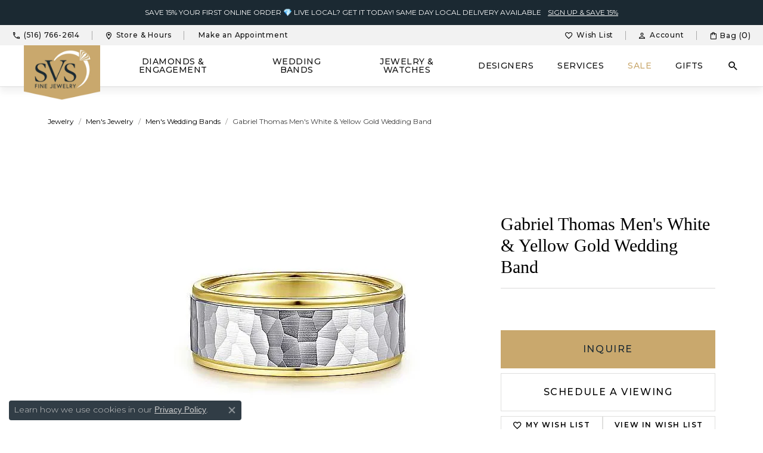

--- FILE ---
content_type: text/html; charset=UTF-8
request_url: https://www.svsfinejewelry.com/jewelry-details/mens-wedding-bands/gabriel-thomas-mens-white-yellow-gold-wedding-band/141841
body_size: 26390
content:
<!DOCTYPE html>
<html lang="en">
	<head>
		<meta charset="utf-8">
		<title>MBM0129-80M4JJJ-Gabriel-Thomas Men's White & Yellow Gold Wedding Band-SVS Fine Jewelry</title>	
		
		
		<link rel="preconnect" href="//v6master-asics.shopfinejewelry.com/">
		<link rel="preconnect" href="https://cdn.jewelryimages.net/">
		
		<link rel="stylesheet" href="/css/_monolith.min.css?t=12477" media="all">
				
		
		
		<link rel="stylesheet" href="//v6master-asics.shopfinejewelry.com/js/vendor/OwlCarousel2-2.3.4/dist/assets/owl.carousel.min.css?t=svsfinejewelry12477"  media="print" onload="this.media='all'">
		<link rel="stylesheet" href="//v6master-asics.shopfinejewelry.com/js/vendor/magiczoomplus-commercial/magiczoomplus/magiczoomplus.css?t=svsfinejewelry12477"  media="print" onload="this.media='all'">
		<link rel="stylesheet" href="//v6master-asics.shopfinejewelry.com/js/vendor/bootstrap4-datetimepicker-master/build/css/bootstrap-datetimepicker.min.css?t=svsfinejewelry12477"  media="print" onload="this.media='all'">
		<link rel="stylesheet" href="//v6master-asics.shopfinejewelry.com/js/src/components/phone-number-input/css/phone-number-input.min.css?t=svsfinejewelry12477"  media="print" onload="this.media='all'">
		<link rel="stylesheet" href="//v6master-asics.shopfinejewelry.com/js/vendor/jquery.realperson.package-2.0.1/jquery.realperson.css?t=svsfinejewelry12477"  media="print" onload="this.media='all'">
		<link rel="stylesheet" href="//v6master-asics.shopfinejewelry.com/fonts/diamond-shapes/diashapes-v6.min.css" media="print" onload="this.media='all';">
		<link rel="stylesheet" href="//v6master-asics.shopfinejewelry.com/fonts/ring-settings/big-ring-settings-style.min.css" media="print" onload="this.media='all';">
		<link rel="stylesheet" href="//v6master-asics.shopfinejewelry.com/css/fragments/consentManagementPlatform.min.css" media="print" onload="this.media='all';">
		<link rel="stylesheet" href="//v6master-asics.shopfinejewelry.com/css/fragments/toggleSwitch.min.css" media="print" onload="this.media='all';">
		<link rel="stylesheet" href="//v6master-asics.shopfinejewelry.com/css/fragments/address-table.min.css" media="print" onload="this.media='all';">
		<link rel="stylesheet" href="//v6master-asics.shopfinejewelry.com/css/fragments/premium-cart.min.css" media="print" onload="this.media='all';">
		<link rel="stylesheet" href="//v6master-asics.shopfinejewelry.com/fonts/icons/css/google-outlined.min.css" media="print" onload="this.media='all';">
		<link rel="stylesheet" href="//v6master-asics.shopfinejewelry.com/fonts/icons/css/brands.min.css" media="print" onload="this.media='all';">
		<link rel="stylesheet" href="/css/_quick-search.min.css?t=svsfinejewelry12477"  media="print" onload="this.media='all'">
		<link rel="stylesheet" href="/css/_cart.min.css?t=svsfinejewelry12477"  media="print" onload="this.media='all'">
		<link rel="stylesheet" href="/css/_wishlist.min.css?t=svsfinejewelry12477"  media="print" onload="this.media='all'">
		<link rel="stylesheet" href="//v6master-asics.shopfinejewelry.com/js/build/components/login/css/login.min.css?t=svsfinejewelry12477"  media="print" onload="this.media='all'">
		<link rel="stylesheet" href="/css/_login.min.css?t=svsfinejewelry12477"  media="print" onload="this.media='all'">
			<link rel="stylesheet" href="//v6master-asics.shopfinejewelry.com/css/pages/jewelry-details.min.css?t=svsfinejewelry12477" media="all">		
		
		
		
			<link rel="stylesheet" href="/css/local.php?settingsSrc=svsfinejewelryUpgradeV6&t=12477" media="all">
		
		<link rel="stylesheet" href="/css/local.css?t=12477" media="all">
		<link rel="stylesheet" href="//v6master-asics.shopfinejewelry.com/css/print.min.css?t=12477" media="print" type="text/css">
	
		<script data-load-position="inline">
			window.cmpSettings = {"useOptInConsentPolicy":false,"showConsentManagementOptions":false,"includeRolexCookieOptions":false,"includePersonalizationCookieOption":true,"forRolexHybrid":false,"rolexCMPVersion":1};
		</script>
		<script src="//v6master-asics.shopfinejewelry.com/js/globalScripts/cookieBlocker.js" data-load-position="inline"></script>
		
		<script>
			var blockedCookieScripts = [];
			var positionalScriptLoaderHopper = [];
			var positionalScriptLoader = {
				loadExternal(scriptObj){
					positionalScriptLoaderHopper.push(scriptObj);
				},
				loadInline: function(scriptTagHTML){
					positionalScriptLoaderHopper.push(scriptTagHTML);
				}
			};
		</script>		
		<!-- Global site tag (gtag.js) - Google Analytics -->
		<script data-load-position="early 0" async src="https://www.googletagmanager.com/gtag/js?id=G-DHMWZ4PSM7"></script>
		<script data-load-position="inline">
			window.dataLayer = window.dataLayer || [];
			function gtag(){dataLayer.push(arguments);}
			gtag('js', new Date());

			gtag('config', 'G-DHMWZ4PSM7'); 
			var useGA4=true;
		</script>		
		
		

		<!-- HEAD INCLUDES START -->
		<!-- Google tag (gtag.js) -->
<script async src="https://www.googletagmanager.com/gtag/js?id=AW-974459973"></script>
<script>
  window.dataLayer = window.dataLayer || [];
  function gtag(){dataLayer.push(arguments);}
  gtag('js', new Date());
  gtag('config', 'AW-974459973');
</script>

<!-- Event snippet for Purchase - Punchmark conversion page -->
<script>
  gtag('event', 'conversion', {
      'send_to': 'AW-974459973/0_mlCM_Jp8UZEMWo1NAD',
      'value': 1.0,
      'currency': 'USD',
      'transaction_id': ''
  });
</script>


<!-- Google tag (gtag.js) -->
<script async src="https://www.googletagmanager.com/gtag/js?id=AW-974459973"></script>
<script>
  window.dataLayer = window.dataLayer || [];
  function gtag(){dataLayer.push(arguments);}
  gtag('js', new Date());
  gtag('config', 'AW-974459973');
</script>

<!-- Event snippet for Purchase - Punchmark conversion page -->
<script>
  gtag('event', 'conversion', {
      'send_to': 'AW-974459973/0_mlCM_Jp8UZEMWo1NAD',
      'value': 1.0,
      'currency': 'USD',
      'transaction_id': ''
  });
</script>
<meta name="msvalidate.01" content="C5C00E644C4B832DBBB1F28EDC6EE13F" />

<link rel="stylesheet" href="//v6master-asics.shopfinejewelry.com/fonts/diamond-shapes/diashapes-v6.min.css" media="print" onload="this.media='all'">

<script>positionalScriptLoader.loadInline("<scr" + "ipt type=\'text/javascr" + "ipt\'>\n\
window.__lo_site_id = 278802;\n\
	(function() {\n\
		var wa = document.createElement(\'scr" + "ipt\'); wa.type = \'text/javascr" + "ipt\'; wa.async = true;\n\
		wa.src = \'https://d10lpsik1i8c69.cloudfront.net/w.js\';\n\
		var s = document.getElementsByTagName(\'scr" + "ipt\')[0]; s.parentNode.insertBefore(wa, s);\n\
	  })();\n\
	</scr" + "ipt>");</script>


<script>positionalScriptLoader.loadInline("<scr" + "ipt>\n\
!function(e,i){if(!e.pixie){var n=e.pixie=function(e,i,a){n.actionQueue.push({action:e,actionValue:i,params:a})};n.actionQueue=[];var a=i.createElement(\"scr" + "ipt\");a.async=!0,a.src=\"//acdn.adnxs.com/dmp/up/pixie.js\";var t=i.getElementsByTagName(\"head\")[0];t.insertBefore(a,t.firstChild)}}(window,document);\n\
pixie(\'init\', \'2d24c101-d299-43a5-92b8-36576430f959\');\n\
pixie(\'event\', \'PageView\');\n\
</scr" + "ipt>");</script>
<noscript><img width="1" height="1" style="display:none;" src="//ib.adnxs.com/pixie?pi=2d24c101-d299-43a5-92b8-36576430f959&e=PageView&script=0" /></noscript>

<!-- Hotjar Tracking Code for https://www.svsfinejewelry.com -->
<script>positionalScriptLoader.loadInline("<scr" + "ipt>\n\
    (function(h,o,t,j,a,r){\n\
        h.hj=h.hj||function(){(h.hj.q=h.hj.q||[]).push(arguments)};\n\
        h._hjSettings={hjid:1457174,hjsv:6};\n\
        a=o.getElementsByTagName(\'head\')[0];\n\
        r=o.createElement(\'scr" + "ipt\');r.async=1;\n\
        r.src=t+h._hjSettings.hjid+j+h._hjSettings.hjsv;\n\
        a.appendChild(r);\n\
    })(window,document,\'https://static.hotjar.com/c/hotjar-\',\'.js?sv=\');\n\
</scr" + "ipt>");</script>
<!-- END HOTJAR SCRIPT --> 

<script>positionalScriptLoader.loadInline("<scr" + "ipt type=\'text/javascr" + "ipt\'>\n\
window.__lo_site_id = 323532;\n\
	(function() {\n\
		var wa = document.createElement(\'scr" + "ipt\'); wa.type = \'text/javascr" + "ipt\'; wa.async = true;\n\
		wa.src = \'https://d10lpsik1i8c69.cloudfront.net/w.js\';\n\
		var s = document.getElementsByTagName(\'scr" + "ipt\')[0]; s.parentNode.insertBefore(wa, s);\n\
	  })();\n\
	</scr" + "ipt>");</script>

<script>positionalScriptLoader.loadInline("<scr" + "ipt type=\"text/javascr" + "ipt\">\n\
    (function(c,l,a,r,i,t,y){\n\
        c[a]=c[a]||function(){(c[a].q=c[a].q||[]).push(arguments)};\n\
        t=l.createElement(r);t.async=1;t.src=\"https://www.clarity.ms/tag/\"+i;\n\
        y=l.getElementsByTagName(r)[0];y.parentNode.insertBefore(t,y);\n\
    })(window, document, \"clarity\", \"scr" + "ipt\", \"o8v8fq99dc\");\n\
</scr" + "ipt>");</script>

<!-- Klaviyo Code -->
<script>positionalScriptLoader.loadExternal({"data-load-position":"early","src":"https://static.klaviyo.com/onsite/js/klaviyo.js?company_id=HRiKYf"});</script>
<script>positionalScriptLoader.loadInline("<scr" + "ipt data-load-position=\"early\">!function(){if(!window.klaviyo){window._klOnsite=window._klOnsite||[];try{window.klaviyo=new Proxy({},{get:function(n,i){return\"push\"===i?function(){var n;(n=window._klOnsite).push.apply(n,arguments)}:function(){for(var n=arguments.length,o=new Array(n),w=0;w<n;w++)o[w]=arguments[w];var t=\"function\"==typeof o[o.length-1]?o.pop():void 0,e=new Promise((function(n){window._klOnsite.push([i].concat(o,[function(i){t&&t(i),n(i)}]))}));return e}}})}catch(n){window.klaviyo=window.klaviyo||[],window.klaviyo.push=function(){var n;(n=window._klOnsite).push.apply(n,arguments)}}}}();</scr" + "ipt>");</script>
<!-- End Klaviyo Code -->

<!-- Meta Pixel Code -->
<script>positionalScriptLoader.loadInline("<scr" + "ipt>\n\
!function(f,b,e,v,n,t,s)\n\
{if(f.fbq)return;n=f.fbq=function(){n.callMethod?\n\
n.callMethod.apply(n,arguments):n.queue.push(arguments)};\n\
if(!f._fbq)f._fbq=n;n.push=n;n.loaded=!0;n.version=\'2.0\';\n\
n.queue=[];t=b.createElement(e);t.async=!0;\n\
t.src=v;s=b.getElementsByTagName(e)[0];\n\
s.parentNode.insertBefore(t,s)}(window, document,\'scr" + "ipt\',\n\
\'https://connect.facebook.net/en_US/fbevents.js\');\n\
fbq(\'init\', \'396828623080921\');\n\
fbq(\'track\', \'PageView\');\n\
</scr" + "ipt>");</script>
<noscript><img height="1" width="1" style="display:none"
src="https://www.facebook.com/tr?id=396828623080921&ev=PageView&noscript=1"
/></noscript>
<!-- End Meta Pixel Code --><script>positionalScriptLoader.loadInline("<scr" + "ipt>window.userCurrency = \"USD\";</scr" + "ipt>");</script>
		<!-- HEAD INCLUDES END -->

		
					
		<script>positionalScriptLoader.loadInline("<scr" + "ipt data-load-position=\"early 0\">window.pageInfo={\"itemID\":\"141841\",\"itemDetails\":{\"itemID\":\"141841\",\"masterID\":\"c141793\",\"jewelryClassID\":\"23\",\"itemUrl\":null,\"vendorID\":\"00098\",\"edgeVendID\":\"G&C\",\"folderName\":\"images\\/edge\",\"has1x1\":\"0\",\"imgFileName\":\"460-02419.jpg\",\"imgAlt1\":\"\",\"imgFileName2\":\"\",\"imgAlt2\":\"\",\"imgFileName3\":\"\",\"imgAlt3\":\"\",\"imgFileName4\":\"\",\"imgAlt4\":\"\",\"imgFileName5\":\"\",\"imgAlt5\":\"\",\"videoFile\":\"\",\"youtubeLink\":\"\",\"imgUrl\":\"images\\/edge\\/460-02419.jpg\",\"collectionID\":\"109\",\"itemTitle\":\"Gabriel Thomas Men\'s White & Yellow Gold Wedding Band\",\"descr" + "iption\":\"Gabriel Thomas Men\'s 14K White & Yellow Gold 8 mm Hammered Center and Polished Edge Wedding Band <br><br>A dynamic hammered texture encircles the 14K white gold center of this substantial men\'s wedding ring. Utilizing mixed metals for eye-catching contrast, this ring also features polished 14K yellow gold edges. Available in sizes 7- 13.5 - each ring is handmade for you and will take approx. 2-4 weeks for delivery. <br><br>Svs Fine Jewelry Is An Authorized Gabriel & Co. Fine Jewelry Retailer. All Gabriel & Co. Jewelry Purchased At Svs Fine Jewelry Will Receive A Lifetime Gabriel & Co. Manufacturer&#8217;S Defect Warranty. But Because They Want You To Wear Your Purchase With As Much Frequency, As Joy, They Are Offering Extended Warranty Protection Beyond Our Regular Guarantee. Gabriel & Co. Will Cover Damages And Repair Jewelry Due To Normal Wear And Tear Or Accidental Damage From One Year Of The Date Of Purchase.<br><br>Register Your Ring At Http:\\/\\/Www.Nycempireinsurance.Com\\/Warranty\\/<br><br>Gabriel And Co. Owns And Operates Their Manufacturing Facility To Ensure Superior Quality With Each Gabriel Piece. Each Piece Is Individually Handcrafted With Careful Attention To Detail And Style By Their Artisan Jewelry Design Team That Collectively Have Over 150 Years Of Fine Jewelry Experience. Gabriel And Co. Uses Top Grade Metals And Certified Diamonds Within Every Ring.<br><br>Gabriel And Co&#8217;S. Quality Control Standards Upholds Strict Ethical Procedures To Ensure That Each Piece Is Thoroughly Inspected Prior To Its Arrival At The Jeweler. The Diamond Selection Process And Sourcing Guarantees Superior Quality, As Each Stone Is Thoroughly Examined By Their Onsite Expert Gemologists.<br><br>Gabriel & Co. Upholds Strict Ethical Standards, Particularly Those Regarding Diamond Sourcing. Each Diamond Set And Sold In One Of Their Jewelry Settings Is In Full Compliance With The Certification System Of The Kimberley Process, As Defined By The United Nations. Under The Guaranteed System Instituted By This Process, Each Partner Provides A Certificate That Attests To The Sourcing Of Diamonds From Non-Conflict Countries. This Ensures The Credibility Of Diamond Trade, Eradicating The Circulation Of Stones From Countries In Situations Of Armed Conflict.\",\"styleNo\":\"001-460-02419\",\"vendorStyle\":\"MBM0129-80M4JJJ\",\"GUID\":\"\",\"RFID\":\"\",\"gender\":\"Men\'s\",\"ringSetting\":null,\"settingType\":null,\"centerStoneIncluded\":\"0\",\"centerCtWt\":\"0.00\",\"centerDiaShape\":\"0\",\"centerDiaCut\":\"0\",\"centerDiaClarity\":\"0\",\"centerDiaColor\":\"0\",\"centerDiaDimensions\":\"\",\"centerDiaCertType\":\"0\",\"centerDiaCertImg\":\"\",\"centerDiaCertNo\":\"\",\"centerDiaFluorescence\":\"0\",\"centerDiaTable\":\"0.00\",\"centerDiaDepth\":\"0.00\",\"centerDiaCulet\":\"0\",\"centerDiaPrice\":\"0.00\",\"centerDiaPricePerCarat\":\"0.00\",\"commonDiaCtWt\":\"0.00\",\"commonDiaShape\":\"0\",\"commonDiaCut\":\"0\",\"commonDiaClarity\":\"0\",\"commonDiaColor\":\"0\",\"totalDiaCount\":\"0\",\"totalDiaCtWt\":\"0.00\",\"shapeRange\":\"\",\"centerGemIncluded\":\"0\",\"centerGemType\":\"0\",\"centerGemShape\":\"0\",\"centerGemstoneCtWt\":\"0.00\",\"centerGemDimensions\":\"\",\"centerGemQuality\":\"\",\"gemstoneType\":null,\"gemstoneTypeA\":\"0\",\"gemstoneTypeACtWt\":\"0.00\",\"gemstoneTypeACount\":\"0\",\"gemstoneTypeB\":\"0\",\"gemstoneTypeBCtWt\":\"0.00\",\"gemstoneTypeBCount\":\"0\",\"gemstoneTypeC\":\"0\",\"gemstoneTypeCCtWt\":\"0.00\",\"gemstoneTypeCCount\":\"0\",\"gemstoneTypeD\":\"0\",\"gemstoneTypeDCtWt\":\"0.00\",\"gemstoneTypeDCount\":\"0\",\"gemstoneTypeE\":\"0\",\"gemstoneTypeECtWt\":\"0.00\",\"gemstoneTypeECount\":\"0\",\"totalGemstoneWt\":\"0.00\",\"fullMetalType\":\"14K Yellow & White Gold\",\"metalType1\":\"14KYW\",\"length\":\"\",\"lengthType\":\"\",\"width\":\"\",\"widthType\":\"\",\"size\":null,\"color\":null,\"letter\":null,\"era\":null,\"ringSizes\":\"\",\"stockLevel\":\"1\",\"availability\":\"21-28\",\"freeShipping\":\"0\",\"weight\":\"1.00\",\"weightType\":\"\",\"enableCheckout\":\"0\",\"lowCt\":null,\"highCt\":null,\"categoryTitle\":\"Men\'s Wedding Bands\",\"categoryUrl\":\"mens-wedding-bands\",\"h1Tag\":\"\",\"parentCategoryTitle\":\"Men\'s Jewelry\",\"parentCategoryUrl\":\"mens-jewelry\",\"retail\":0,\"salePrice\":0,\"imgFileName_exists\":null,\"imgFileName_width\":null,\"imgFileName2_exists\":null,\"imgFileName2_width\":null,\"imgFileName3_exists\":null,\"imgFileName3_width\":null,\"imgFileName4_exists\":null,\"imgFileName4_width\":null,\"imgFileName5_exists\":null,\"imgFileName5_width\":null,\"nonStandardImage\":null,\"similarSKUs\":\"{\\\"idList\\\":[\\\"141727\\\",\\\"141729\\\",\\\"141731\\\",\\\"141733\\\",\\\"141735\\\",\\\"141737\\\",\\\"141745\\\",\\\"141747\\\",\\\"141749\\\",\\\"141751\\\"],\\\"ctime\\\":1764490267}\",\"itemMetaTitle\":\"MBM0129-80M4JJJ-Gabriel-Thomas Men\'s White & Yellow Gold Wedding Band-SVS Fine Jewelry\",\"itemMetaKeywords\":\"\",\"itemMetaDescr" + "iption\":\"Shop MBM0129-80M4JJJ Gabriel Thomas Men\'s White & Yellow Gold Wedding Band at SVS Fine Jewelry\",\"itemVisible\":\"1\",\"autoUpdate\":\"0\",\"collectionTitle\":\"Gabriel & Co\",\"collectionUrl\":\"gabriel-co\",\"logoWhite\":\"00111w\",\"copyHybrid\":\"Gabriel & Co. Bridal Engagement and Wedding Rings are among the finest in the world. Their exceptional craftsmen individually handcraft each ring with careful attention to detail and styling. Their diamond selection process guarantees superior quality, as each stone is thoroughly examined by an expert gemologist. Their bridal collections offer a variety of styles, as well as the flexibility to alter elements in order to create a unique heirloom.\",\"masterCollectionID\":\"00111\",\"jsonData\":null,\"fixedShippingPrice\":\"0.00\",\"metalFinish\":\"\",\"style\":\"YELLOW\",\"watchType\":\"\",\"watchBraceletMaterial\":\"\",\"watchBraceletColor\":\"\",\"watchCaseSize\":\"\",\"watchCaseMaterial\":\"\",\"watchCrystalType\":\"\",\"watchBezel\":\"\",\"watchDialColor\":\"\",\"watchDialShape\":\"\",\"watchDialType\":\"\",\"watchMovement\":\"\",\"watchWaterResistance\":\"\",\"watchFunctions\":\"\",\"watchBraceletStyle\":\"\",\"commonStoneType\":\"0\",\"hidePrice\":\"0\",\"excludeFromCoupons\":\"0\",\"isERDBrand\":null,\"collection\":\"\",\"fretail\":\"$0.00\",\"fsalePrice\":\"$0.00\",\"collectionLogoURL\":\"\\/\\/collections.jewelryimages.net\\/collections_logos\\/00111w.jpg\",\"imageSource\":\"\\/\\/cdn.jewelryimages.net\\/edge\\/svsfinejewelry\\/images\\/edge\\/460-02419.jpg?v=12\"},\"baseSKU\":\"MBM0129-80M4JJJ\",\"baseSKURaw\":\"MBM0129-80M4JJJ\",\"jewelryClassID\":\"23\",\"jsonData\":false,\"styleNo\":\"001-460-02419\",\"scrambledStlyeNo\":\"\",\"itemTitle\":\"Gabriel Thomas Men\'s White & Yellow Gold Wedding Band\",\"itemVisible\":\"1\",\"categoryUrl\":\"mens-wedding-bands\",\"collectionID\":\"109\",\"edgeVendID\":\"G&C\",\"vendorID\":\"00098\",\"erdLegacyUrl\":false,\"variationStyle\":\"\",\"imageBaseURL\":\"\",\"image1\":\"\\/\\/cdn.jewelryimages.net\\/edge\\/svsfinejewelry\\/images\\/edge\\/460-02419.jpg?v=12\",\"image2\":\"\",\"image3\":\"\",\"image4\":\"\",\"image5\":\"\",\"image6\":\"\",\"variationColNames\":\"[]\",\"ringSizeHasJSON\":false,\"ringSizeJSON\":\"\",\"session\":\"d204106139b675b98fd9da349f1318da\",\"referer\":\"\",\"hideDecimals\":\"0\",\"hideAllPrices\":\"0\",\"price\":\"\",\"currency\":\"USD\",\"hidePriceMessage\":\"Call for Price\",\"calculateLiveSettingPrice\":false,\"metalType\":\"14KYW\",\"metalFinish\":\"\",\"diamondQuality\":\"\",\"priceAdj\":1,\"forexMultiplier\":1,\"similarItems\":{\"success\":true,\"retArr\":[{\"imageSource\":\"\\/\\/cdn.jewelryimages.net\\/edge\\/svsfinejewelry\\/images\\/edge\\/460-02377.jpg?v=12\",\"itemUrl\":\"\\/jewelry-details\\/mens-wedding-bands\\/gabriel-nicholas-mens-14k-white-gold-wedding-band\\/141727\",\"itemTitle\":\"Gabriel Nicholas Men\'s 14K White Gold Wedding Band\",\"retail\":\"0.00\",\"salePrice\":\"0.00\"},{\"imageSource\":\"\\/\\/cdn.jewelryimages.net\\/edge\\/svsfinejewelry\\/images\\/edge\\/460-02378.jpg?v=12\",\"itemUrl\":\"\\/jewelry-details\\/mens-wedding-bands\\/gabriel-jaxson-mens-14k-white-gold-wedding-band\\/141729\",\"itemTitle\":\"Gabriel Jaxson Men\'s 14K White Gold Wedding Band\",\"retail\":\"0.00\",\"salePrice\":\"0.00\"},{\"imageSource\":\"\\/\\/cdn.jewelryimages.net\\/edge\\/svsfinejewelry\\/images\\/edge\\/460-02379.jpg?v=12\",\"itemUrl\":\"\\/jewelry-details\\/mens-wedding-bands\\/gabriel-andrew-mens-14k-white-gold-wedding-band\\/141731\",\"itemTitle\":\"Gabriel Andrew Men\'s 14K White Gold Wedding Band\",\"retail\":\"0.00\",\"salePrice\":\"0.00\"},{\"imageSource\":\"\\/\\/cdn.jewelryimages.net\\/edge\\/svsfinejewelry\\/images\\/edge\\/460-02380.jpg?v=12\",\"itemUrl\":\"\\/jewelry-details\\/mens-wedding-bands\\/gabriel-julian-mens-14k-white-gold-wedding-band\\/141733\",\"itemTitle\":\"Gabriel Julian Men\'s 14K White Gold Wedding Band\",\"retail\":\"0.00\",\"salePrice\":\"0.00\"},{\"imageSource\":\"\\/\\/cdn.jewelryimages.net\\/edge\\/svsfinejewelry\\/images\\/edge\\/460-02381.jpg?v=12\",\"itemUrl\":\"\\/jewelry-details\\/mens-wedding-bands\\/gabriel-jacob-mens-14k-white-gold-wedding-band\\/141735\",\"itemTitle\":\"Gabriel Jacob Men\'s 14K White Gold Wedding Band\",\"retail\":\"0.00\",\"salePrice\":\"0.00\"},{\"imageSource\":\"\\/\\/cdn.jewelryimages.net\\/edge\\/svsfinejewelry\\/images\\/edge\\/460-02382.jpg?v=12\",\"itemUrl\":\"\\/jewelry-details\\/mens-wedding-bands\\/gabriel-charles-mens-14k-white-gold-wedding-band\\/141737\",\"itemTitle\":\"Gabriel Charles Men\'s 14K White Gold Wedding Band\",\"retail\":\"0.00\",\"salePrice\":\"0.00\"},{\"imageSource\":\"\\/\\/cdn.jewelryimages.net\\/edge\\/svsfinejewelry\\/images\\/edge\\/460-02383.jpg?v=12\",\"itemUrl\":\"\\/jewelry-details\\/mens-wedding-bands\\/gabriel-steven-mens-14k-white-gold-wedding-band\\/141745\",\"itemTitle\":\"Gabriel Steven Men\'s 14K White Gold Wedding Band\",\"retail\":\"0.00\",\"salePrice\":\"0.00\"},{\"imageSource\":\"\\/\\/cdn.jewelryimages.net\\/edge\\/svsfinejewelry\\/images\\/edge\\/460-02384.jpg?v=12\",\"itemUrl\":\"\\/jewelry-details\\/mens-wedding-bands\\/gabriel-stuart-mens-14k-white-gold-wedding-band\\/141747\",\"itemTitle\":\"Gabriel Stuart Men\'s 14K White Gold Wedding Band\",\"retail\":\"0.00\",\"salePrice\":\"0.00\"},{\"imageSource\":\"\\/\\/cdn.jewelryimages.net\\/edge\\/svsfinejewelry\\/images\\/edge\\/460-02385.jpg?v=12\",\"itemUrl\":\"\\/jewelry-details\\/mens-wedding-bands\\/gabriel-jack-mens-14k-white-gold-wedding-band\\/141749\",\"itemTitle\":\"Gabriel Jack Men\'s 14K White Gold Wedding Band\",\"retail\":\"0.00\",\"salePrice\":\"0.00\"},{\"imageSource\":\"\\/\\/cdn.jewelryimages.net\\/edge\\/svsfinejewelry\\/images\\/edge\\/460-02386.jpg?v=12\",\"itemUrl\":\"\\/jewelry-details\\/mens-wedding-bands\\/gabriel-matteo-mens-14k-white-gold-wedding-band\\/141751\",\"itemTitle\":\"Gabriel Matteo Men\'s 14K White Gold Wedding Band\",\"retail\":\"0.00\",\"salePrice\":\"0.00\"},{\"imageSource\":null,\"itemUrl\":null,\"itemTitle\":null,\"retail\":null,\"salePrice\":null}],\"date\":1764490267000},\"enableCustomerWishlist\":\"1\",\"enableGuestWishlist\":\"0\",\"customer\":{\"loggedIn\":false,\"hasGuestWishlist\":false,\"firstName\":\"\",\"lastName\":\"\",\"email\":\"\",\"phone\":\"\"},\"lowCt\":\"\",\"highCt\":\"\",\"shapeRange\":\"\",\"showChatButtonJewelryDetails\":\"0\",\"jewelryDescr" + "iptionShowMoreButton\":true,\"affirmPublicKey\":\"RKLN3GBWR98GVZTT\",\"financingPageVisibility\":\"1\",\"storename\":\"SVS Fine Jewelry\",\"storeaddress\":\"<br>SVS Fine Jewelry<br>3323 Long Beach Road<br>Oceanside, NY 11572<br>\",\"cartButtonDefaultText\":\"Add to Cart\",\"availableLocationInputHTML\":\"<input type=\\\"hidden\\\" value=\\\"1\\\" name=\\\"location\\\" class=\\\"appt-location\\\">\",\"locationDayTime\":{\"1\":{\"locationName\":\"SVS Fine Jewelry\",\"daysOfWeekDisabled\":[0],\"timeOfDay\":{\"1\":{\"open\":\"10:00:00\",\"close\":\"17:30:00\"},\"2\":{\"open\":\"10:00:00\",\"close\":\"17:30:00\"},\"3\":{\"open\":\"10:00:00\",\"close\":\"17:30:00\"},\"4\":{\"open\":\"10:00:00\",\"close\":\"19:30:00\"},\"5\":{\"open\":\"10:00:00\",\"close\":\"17:30:00\"},\"6\":{\"open\":\"10:00:00\",\"close\":\"17:30:00\"}},\"closedHolidayDates\":[],\"adjustedHolidayHours\":[]}},\"locationsFieldInquiries\":\"1\",\"customerID\":null};</scr" + "ipt>");</script>			
		
<script>positionalScriptLoader.loadInline("<scr" + "ipt>\n\
	window.enableEcommerce = \"1\";\n\
</scr" + "ipt>");</script>

		
<script>positionalScriptLoader.loadInline("<scr" + "ipt>\n\
	window.fbAppId = \"164485837440356\";\n\
</scr" + "ipt>");</script>

		
	<script>positionalScriptLoader.loadInline("<scr" + "ipt>\n\
		window.googleAppId = \"522739862603-9cnc28esu2ntos9aevhluql3ikdjgqpo.apps.googleusercontent.com\";\n\
	</scr" + "ipt>");</script>

		<script type="application/ld+json">{"@context":"https:\/\/schema.org","@type":"Product","name":"Gabriel Thomas Men's White & Yellow Gold Wedding Band","image":["\/\/cdn.jewelryimages.net\/edge\/svsfinejewelry\/images\/edge\/460-02419.jpg?v=12"],"description":"Gabriel Thomas Men's 14K White & Yellow Gold 8 mm Hammered Center and Polished Edge Wedding Band <br><br>A dynamic hammered texture encircles the 14K white gold center of this substantial men's wedding ring. Utilizing mixed metals for eye-catching contrast, this ring also features polished 14K yellow gold edges.  Available in sizes 7- 13.5 - each ring is handmade for you and will take approx. 2-4 weeks for delivery. <br><br>Svs Fine Jewelry Is An Authorized Gabriel & Co. Fine Jewelry Retailer. All Gabriel & Co. Jewelry Purchased At Svs Fine Jewelry Will Receive A Lifetime Gabriel & Co. Manufacturer\u2019S Defect Warranty. But Because They Want You To Wear Your Purchase With As Much Frequency, As Joy, They Are Offering Extended Warranty Protection Beyond Our Regular Guarantee. Gabriel & Co. Will Cover Damages And Repair Jewelry Due To Normal Wear And Tear Or Accidental Damage From One Year Of The Date Of Purchase.<br><br>Register Your Ring At Http:\/\/Www.Nycempireinsurance.Com\/Warranty\/<br><br>Gabriel And Co. Owns And Operates Their Manufacturing Facility To Ensure Superior Quality With Each Gabriel Piece. Each Piece Is Individually Handcrafted With Careful Attention To Detail And Style By Their Artisan Jewelry Design Team That Collectively Have Over 150 Years Of Fine Jewelry Experience. Gabriel And Co. Uses Top Grade Metals And Certified Diamonds Within Every Ring.<br><br>Gabriel And Co\u2019S. Quality Control Standards Upholds Strict Ethical Procedures To Ensure That Each Piece Is Thoroughly Inspected Prior To Its Arrival At The Jeweler. The Diamond Selection Process And Sourcing Guarantees Superior Quality, As Each Stone Is Thoroughly Examined By Their Onsite Expert Gemologists.<br><br>Gabriel & Co. Upholds Strict Ethical Standards, Particularly Those Regarding Diamond Sourcing. Each Diamond Set And Sold In One Of Their Jewelry Settings Is In Full Compliance With The Certification System Of The Kimberley Process, As Defined By The United Nations. Under The Guaranteed System Instituted By This Process, Each Partner Provides A Certificate That Attests To The Sourcing Of Diamonds From Non-Conflict Countries. This Ensures The Credibility Of Diamond Trade, Eradicating The Circulation Of Stones From Countries In Situations Of Armed Conflict.","sku":"001-460-02419","mpn":"MBM0129-80M4JJJ","brand":{"@type":"Brand","name":"Gabriel & Co"},"offers":{"@type":"Offer","url":"https:\/\/www.svsfinejewelry.com\/jewelry-details\/mens-wedding-bands\/gabriel-thomas-mens-white-yellow-gold-wedding-band\/141841","priceCurrency":"USD","price":"0","priceValidUntil":"2026-02-20","availability":"https:\/\/schema.org\/InStock","shippingDetails":{"@type":"OfferShippingDetails","shippingRate":{"@type":"MonetaryAmount","currency":"USD"},"shippingDestination":{"@type":"DefinedRegion","addressCountry":"US"},"deliveryTime":{"@type":"ShippingDeliveryTime","handlingTime":{"@type":"QuantitativeValue","minValue":"21","maxValue":"28"},"businessDays":{"@type":"OpeningHoursSpecification","dayOfWeek":["https:\/\/schema.org\/Monday","https:\/\/schema.org\/Tuesday","https:\/\/schema.org\/Wednesday","https:\/\/schema.org\/Thursday","https:\/\/schema.org\/Friday","https:\/\/schema.org\/Saturday"]}}}}}</script>
		<meta name="description" content="Shop MBM0129-80M4JJJ Gabriel Thomas Men's White & Yellow Gold Wedding Band at SVS Fine Jewelry">
		<meta name="referrer" content="strict-origin-when-cross-origin">
		<meta name="keywords" content="">
		<meta name="viewport" content="width=device-width, initial-scale=1">
		<!-- Open Graph Meta -->
		<meta property="og:title" content="Gabriel Thomas Men's White &amp; Yellow Gold Wedding Band">
		<meta property="og:description" content="Gabriel Thomas Men's 14K White &amp; Yellow Gold 8 mm Hammered Center and Polished Edge Wedding Band &lt;br&gt;&lt;br&gt;A dynamic hammered texture encircles the 14K white gold center of this substantial men's wedding ring. Utilizing mixed metals for eye-catching contrast, this ring also features polished 14K yellow gold edges.  Available in sizes 7- 13.5 - each ring is handmade for you and will take approx. 2-4 weeks for delivery. &lt;br&gt;&lt;br&gt;Svs Fine Jewelry Is An Authorized Gabriel &amp; Co. Fine Jewelry Retailer. All Gabriel &amp; Co. Jewelry Purchased At Svs Fine Jewelry Will Receive A Lifetime Gabriel &amp; Co. Manufacturer’S Defect Warranty. But Because They Want You To Wear Your Purchase With As Much Frequency, As Joy, They Are Offering Extended Warranty Protection Beyond Our Regular Guarantee. Gabriel &amp; Co. Will Cover Damages And Repair Jewelry Due To Normal Wear And Tear Or Accidental Damage From One Year Of The Date Of Purchase.&lt;br&gt;&lt;br&gt;Register Your Ring At Http://Www.Nycempireinsurance.Com/Warranty/&lt;br&gt;&lt;br&gt;Gabriel And Co. Owns And Operates Their Manufacturing Facility To Ensure Superior Quality With Each Gabriel Piece. Each Piece Is Individually Handcrafted With Careful Attention To Detail And Style By Their Artisan Jewelry Design Team That Collectively Have Over 150 Years Of Fine Jewelry Experience. Gabriel And Co. Uses Top Grade Metals And Certified Diamonds Within Every Ring.&lt;br&gt;&lt;br&gt;Gabriel And Co’S. Quality Control Standards Upholds Strict Ethical Procedures To Ensure That Each Piece Is Thoroughly Inspected Prior To Its Arrival At The Jeweler. The Diamond Selection Process And Sourcing Guarantees Superior Quality, As Each Stone Is Thoroughly Examined By Their Onsite Expert Gemologists.&lt;br&gt;&lt;br&gt;Gabriel &amp; Co. Upholds Strict Ethical Standards, Particularly Those Regarding Diamond Sourcing. Each Diamond Set And Sold In One Of Their Jewelry Settings Is In Full Compliance With The Certification System Of The Kimberley Process, As Defined By The United Nations. Under The Guaranteed System Instituted By This Process, Each Partner Provides A Certificate That Attests To The Sourcing Of Diamonds From Non-Conflict Countries. This Ensures The Credibility Of Diamond Trade, Eradicating The Circulation Of Stones From Countries In Situations Of Armed Conflict.">
		<meta property="og:image" content="https://cdn.jewelryimages.net/edge/svsfinejewelry/images/edge/460-02419.jpg?v=12">
		<meta property="product:brand" content="Gabriel &amp; Co">
		<meta property="product:availability" content="Ships in 3-4 Weeks">
		<meta property="product:condition" content="new">
		<meta property="product:price:amount" content="$0.00">
		<meta property="product:price:currency" content="USD">
		<meta property="product:retailer_item_id" content="141841">
		<!-- End Graph Meta -->

		
	</head>
	<body id="jewelry-details" class=" icofont-google-outlined" data-theme="">		
		<!-- START BODY INCLUDE -->
		<script>positionalScriptLoader.loadInline("<scr" + "ipt> (function(){ var s = document.createElement(\'scr" + "ipt\'); var h = document.querySelector(\'head\') || document.body; s.src = \'https://acsbapp.com/apps/app/dist/js/app.js\'; s.async = true; s.onload = function(){ acsbJS.init(); }; h.appendChild(s); })(); </scr" + "ipt>");</script>

<script>positionalScriptLoader.loadExternal({"defer":"","src":"https://connect.podium.com/widget.js#ORG_TOKEN=a783fe9a-cd34-402c-9e28-435fee432021","id":"podium-widget","data-organization-api-token":"a783fe9a-cd34-402c-9e28-435fee432021","data-load-position":"late"});</script>

<!-- Facebook Pixel Code -->
<script>positionalScriptLoader.loadInline("<scr" + "ipt>\n\
!function(f,b,e,v,n,t,s){\n\
  if(f.fbq)return;n=f.fbq=function(){n.callMethod? n.callMethod.apply(n,arguments):n.queue.push(arguments)};\n\
  if(!f._fbq)f._fbq=n;n.push=n;n.loaded=!0;n.version=\'2.0\';n.queue=[];t=b.createElement(e);t.async=!0; t.src=v;s=b.getElementsByTagName(e)[0]; \n\
  s.parentNode.insertBefore(t,s)\n\
}(window,document,\'scr" + "ipt\',\'https://connect.facebook.net/en_US/fbevents.js\');\n\
fbq(\'init\', \'1870161459916529\'); \n\
fbq(\'track\', \'PageView\');\n\
</scr" + "ipt>");</script>
<noscript>
 <img height="1" width="1" src="https://www.facebook.com/tr?id=1870161459916529&ev=PageView&noscript=1"/>
</noscript>
<!-- End Facebook Pixel Code -->

<!-- Facebook Pixel Code -->
<script>positionalScriptLoader.loadInline("<scr" + "ipt>\n\
  !function(f,b,e,v,n,t,s)\n\
  {if(f.fbq)return;n=f.fbq=function(){n.callMethod?\n\
  n.callMethod.apply(n,arguments):n.queue.push(arguments)};\n\
  if(!f._fbq)f._fbq=n;n.push=n;n.loaded=!0;n.version=\'2.0\';\n\
  n.queue=[];t=b.createElement(e);t.async=!0;\n\
  t.src=v;s=b.getElementsByTagName(e)[0];\n\
  s.parentNode.insertBefore(t,s)}(window, document,\'scr" + "ipt\',\n\
  \'https://connect.facebook.net/en_US/fbevents.js\');\n\
  fbq(\'init\', \'1063564860370780\');\n\
  fbq(\'track\', \'PageView\');\n\
</scr" + "ipt>");</script>
<noscript><img height="1" width="1" style="display:none"
  src="https://www.facebook.com/tr?id=1063564860370780&ev=PageView&noscript=1"
/></noscript>
<!-- End Facebook Pixel Code -->

<!-- Phone Conversion Tracking Pixel --> 
<script>positionalScriptLoader.loadInline("<scr" + "ipt type=\"text/javascr" + "ipt\">\n\
(function(a,e,c,f,g,h,b,d){var k={ak:\"974459973\",cl:\"1tmmCObTt3UQxajU0AM\",autoreplace:\"(516) 766-2614\"};a[c]=a[c]||function(){(a[c].q=a[c].q||[]).push(arguments)};a[g]||(a[g]=k.ak);b=e.createElement(h);b.async=1;b.src=\"//www.gstatic.com/wcm/loader.js\";d=e.getElementsByTagName(h)[0];d.parentNode.insertBefore(b,d);a[f]=function(b,d,e){a[c](2,b,k,d,null,new Date,e)};a[f]()})(window,document,\"_googWcmImpl\",\"_googWcmGet\",\"_googWcmAk\",\"scr" + "ipt\");\n\
</scr" + "ipt>");</script>
<!-- End Phone Conversion Tracking Pixel -->

<script type="application/javascript"  src="https://px.octillion.tv/pixel.png?pxid=668813b23ae1280d754febfc&random=45xn3t2nply8v2q46&erid={erid}&uid={uid}&email={email}&maid={maid}&advid={advid}&caid={caid}&segments={segments}&pagetitle={pagetitle}"></script>
		<!-- END BODY INCLUDE -->
		
		<!-- No podium chat active -->
		
		<div id="page-wrap">
		<div id='accessibility-skip-links' data-breakpoint='lg'><a class="skippy sr-only sr-only-focusable" href="#main-sections"><span class="skippy-text">Skip to main content</span></a><a class="skippy sr-only sr-only-focusable" href="#footer"><span class="skippy-text">Skip to footer</span></a></div>


			<div class="alert alert-global" role="alert">
				SAVE 15% YOUR FIRST ONLINE ORDER 💎 LIVE LOCAL? GET IT TODAY! SAME DAY LOCAL DELIVERY AVAILABLE	
					<a href="https://www.svsfinejewelry.com/register" class="alert-link" role="button">SIGN UP & SAVE 15%</a>	
				<button type="button" class="btn-close btn-close-white close" data-bs-dismiss="alert" aria-label="Close"></button>
			</div>

		<div class="container-fluid toolbar top ">
			<div class="toolbar-inner align-items-center justify-content-between justify-content-sm-between justify-content-md-between justify-content-lg-between" role="toolbar" aria-label="Primary toolbar">
				<ul class="left"><li class="toolbar-item  item-"><a href="tel:5167662614" role="link"  aria-label="Call Us Now"><i class="icon-phone" aria-hidden="true"></i><span>(516) 766-2614</span></a></li><li class="toolbar-item  item-"><a href="/contact" role="link"  aria-label="Get Store Location"><i class="icon-map-marker" aria-hidden="true"></i><span>Store &amp; Hours</span></a></li><li class="toolbar-item  item-"><a href="/pages/schedule-an-appointment" role="link"  aria-label="Calendar"><i class="icon-calendar" aria-hidden="true"></i><span>Make an Appointment</span></a></li>
				</ul>
				<ul class="right">
			<li class="toolbar-item dropdown  item-wishlist">
				<a href="javascript:void(0)" role="button" class="dropdown-toggle" data-bs-toggle="dropdown" data-bs-hover="dropdown" aria-haspopup="menu" aria-expanded="false" id="top-menu-item-right-wishlist-1" aria-label="My Wish List"><i class="icon-heart"></i><span>Wish List</span><span class="sr-only">Toggle My Wish List</span></a>
				<div class="dropdown-menu menu-wishlist dropdown-menu-right global-wish-list-dropdown" data-type="item" data-src="wishlist" data-parent="" data-thumbs="1" data-action="get_items" data-count="3" data-template="template-wishlist-item" aria-labelledby="top-menu-item-right-wishlist-1"></div>
				<script type="text/x-tmpl" id="template-wishlist-item">
					{% if (o.length) { %}
						{% for (var i=0; i<o.length; i++) { %}
							<div class="wishlist-item media">
								<a href="{%=o[i].itemUrl%}" class="media-thumb">
									<div class="image-div" style="background-image:url({%=o[i].fullImage%});">
										<img src="https://placeholder.shopfinejewelry.com/150x150" class="placeholder" alt="">
									</div>
								</a>
								<div class="media-body">
									<h6 class="media-heading text-truncate">{%=o[i].itemTitle%}</h6>
									<span class="media-description text-truncate">Style #: {%#o[i].styleNo%}</span>
									{% if (o[i].salePrice > 0 && o[i].retail > 0) { %}
										<span class="media-price"><strike>${%=o[i].salePrice%}</strike> ${%=o[i].retail%}</span>
									{% } else if(o[i].retail == 0.00 || o[i].retail == "") { %}
										<span class="media-price">Call for Price</span>
									{% } else { %}
										<span class="media-price">${%=o[i].retail%}</span>
									{% } %}
								</div>
							</div>
						{% } %}
						<div class="px-2">
							<a href="/myaccount-wishlist" class="btn btn-primary btn-md btn-block btn-view-wishlist">View My Wish List</a>
						</div>
					{% } else { %}
						<div class="wishlist-empty">
							<div class="menu-cart-subtotal px-20">
								<p class="text-center">You have no items in your wish list.</p>
							</div>
							<div class="menu-cart-buttons">
								<a href="/jewelry" class="btn btn-primary btn-block">Browse Jewelry</a>
							</div>
						</div>
					{% } %}
				</script>
			</li>
			<li class="toolbar-item dropdown  item-account">
				<a href="javascript:void(0)" role="button" class="dropdown-toggle" data-bs-toggle="dropdown" data-bs-hover="dropdown" aria-haspopup="dialog" aria-controls="top-menu-login-dialog-right-account-2" aria-expanded="false" id="top-menu-item-right-account-2" aria-label="My Account Menu"><i class="icon-user"></i><span>Account</span><span class="sr-only">Toggle My Account Menu</span></a>
				<div class="dropdown-menu menu-account dropdown-menu-right my-account-dropdown punchmarkLogin">
					<div id="top-menu-login-dialog-right-account-2" role="dialog" aria-modal="true" aria-labelledby="top-menu-login-dialog-title-right-account-2" class="loginWrap OG">
						<div id="top-menu-login-dialog-title-right-account-2" class="sr-only">Login</div>
						<form class="login">
							<div class="form-floating">
								<input type="text" name="username" id="top-menu-username-right-account-2" placeholder="username" class="form-control input-md" autocomplete="off" value="">
								<label for="top-menu-username-right-account-2" class="">Username</label>
							</div>
							<div class="form-floating mt-1">
								<input type="password" name="password" id="top-menu-password-right-account-2" placeholder="password" class="form-control input-md" autocomplete="off" value="">
								<label for="top-menu-password-right-account-2" class="passwordLabel">Password</label>
							</div>
							<div class="form-group d-flex justify-content-between mb-3">
								<a tabindex="-1" role="button" class="small fw-bold cursor-pointer mt-2 invisible">Forgot Password?</a>
							</div>
							<button class="btn btn-primary btn-lg btn-block" type="submit">Log In</button>
						</form>
						<p class="pt-3 small text-center mb-0 signUp">
							Don&rsquo;t have an account?
							<a href="/register" class="fw-bold d-block">Sign up now</a>
						</p>
					</div>
				</div>
			</li>
				<li class="toolbar-item  item-premium-global-cart-toggle">
					<a href="javascript:void(0)" role="button" class="toggle-global-cart" aria-expanded="false" aria-controls="global-cart" aria-label="My Shopping Cart">
						<i class="icon-shopping-bag"></i><span>Bag (<span class='items-in-cart'>0</span>)</span>
					</a>
				</li>
				</ul>
			</div>
		</div>
<header >
	<div class="container-fluid main-content">				
		<div class="row">
			<div class="col main-content-col d-block d-md-flex nav-inline ">
				
		<div class="container-fluid content-toolbar top">
			<div class="content-toolbar-inner align-items-center justify-content-between justify-content-sm-between justify-content-md-between justify-content-lg-between" role="toolbar" aria-label="Secondary toolbar">
				<ul class="left d-flex d-sm-flex d-md-flex d-lg-flex ">
				</ul>
				<ul class="right d-flex d-sm-flex d-md-flex d-lg-flex "><li class="toolbar-item d-lg-none item-"><a href="tel:5167662614" role="link" aria-label="Call Us Now"><i class="icon-phone" aria-hidden="true"></i></a></li><li class="toolbar-item d-lg-none item-"><a href="//www.google.com/maps/dir/Your+Location/SVS Fine Jewelry,3323 Long Beach Road+,+Oceanside,+NY+11572/@40.6301734,--73.6406975" role="link" aria-label="Get Store Location"><i class="icon-map-marker" aria-hidden="true"></i></a></li>
			<li class="toolbar-item d-none item-search-inline">
				<form action="/jewelry" role="search" method="GET" aria-label="Site search">
					<div class="input-group">
						<label for="content-toolbar-search-inline-kw" class="sr-only">Search for...</label>
						<input type="text" class="form-control" id="content-toolbar-search-inline-kw" name="kw" placeholder="Search for...">
						<span class="input-group-btn">
							<button class="btn btn-default px-3" type="submit" aria-label="Submit search"><i class="icon-search" aria-hidden="true"></i></button>
						</span>
					</div>
				</form>
			</li>
			<li class="toolbar-item dropdown d-lg-none item-search">
				<a href="javascript:void(0)" role="button" data-bs-toggle="dropdown" data-bs-hover="dropdown" aria-haspopup="menu" aria-expanded="false" id="inner-content-menu-item-right-search-4" aria-label="Toggle Search Menu"><i class="icon-search" aria-hidden="true"></i><span class="sr-only">Toggle Search Menu</span></a>
				<div class="dropdown-menu menu-search dropdown-menu-right" aria-labelledby="inner-content-menu-item-right-search-4">
					<div class="d-flex justify-content-center align-items-stretch flex-column px-2">
						<form action="/jewelry" role="search" method="GET" aria-label="Site search" class="d-block w-100">
							<div class="input-group">
								<label for="content-toolbar-search-kw" class="sr-only">Search for...</label>
								<input type="text" class="form-control" id="content-toolbar-search-kw" name="kw" placeholder="Search for...">
								<span class="input-group-btn">
									<button class="btn btn-default px-3" type="submit" aria-label="Submit search"><i class="icon-search" aria-hidden="true"></i></button>
								</span>
							</div>
						</form>
					</div>
				</div>
			</li>
			<li class="toolbar-item dropdown d-lg-none item-wishlist">
				<a href="javascript:void(0)" role="button" class="dropdown-toggle" data-bs-toggle="dropdown" data-bs-hover="dropdown" aria-haspopup="menu" aria-expanded="false" id="inner-content-item-right-wishlist-5" aria-label="My Wish List"><i class="icon-heart" aria-hidden="true"></i><span class="sr-only">Toggle My Wishlist</span></a>
				<div class="dropdown-menu menu-wishlist dropdown-menu-right global-wish-list-dropdown" data-type="item" data-src="wishlist" data-parent="" data-thumbs="1" data-action="get_items" data-count="3" data-template="template-wishlist-item" aria-labelledby="inner-content-item-right-wishlist-5"></div>
				<script type="text/x-tmpl" id="template-wishlist-item">
					{% if (o.length) { %}
						{% for (var i=0; i<o.length; i++) { %}
							<div class="wishlist-item media">
								<a href="{%=o[i].itemUrl%}" class="media-thumb">
									<div class="image-div" style="background-image:url({%=o[i].fullImage%});">
										<img src="https://placeholder.shopfinejewelry.com/150x150" class="placeholder" alt="">
									</div>
								</a>
								<div class="media-body">
									<h6 class="media-heading text-truncate">{%=o[i].itemTitle%}</h6>
									<span class="media-description text-truncate">Style #: {%#o[i].styleNo%}</span>
									{% if (o[i].salePrice > 0 && o[i].retail > 0) { %}
										<span class="media-price"><strike>${%=o[i].salePrice%}</strike> ${%=o[i].retail%}</span>
									{% } else if(o[i].retail == 0.00 || o[i].retail == "") { %}
										<span class="media-price">Call for Price</span>
									{% } else { %}
										<span class="media-price">${%=o[i].retail%}</span>
									{% } %}
								</div>
							</div>
						{% } %}
						<div class="px-2">
							<a href="/myaccount-wishlist" class="btn btn-primary btn-md btn-block btn-view-wishlist">View My Wish List</a>
						</div>
					{% } else { %}
						<div class="wishlist-empty">
							<div class="menu-cart-subtotal px-20">
								<p class="text-center">You have no items in your wish list.</p>
							</div>
							<div class="menu-cart-buttons">
								<a href="/jewelry" class="btn btn-primary btn-block">Browse </a>
							</div>
						</div>
					{% } %}
				</script>
			</li>
				<li class="toolbar-item d-lg-none item-premium-global-cart-toggle">
					<a href="javascript:void(0)" role="button" class="toggle-global-cart" aria-expanded="false" aria-controls="global-cart" aria-label="My Shopping Cart">
						<i class="icon-shopping-bag" aria-hidden="true"></i><span class="sr-only">Toggle Shopping Cart Menu</span>
					</a>
				</li>
				</ul>
			</div>
		</div>
				
		<a href="/" id="logo" aria-label="SVS Fine Jewelry logo - Go to homepage">
			<img src="https://cdn.jewelryimages.net/static/domains/svsfinejewelryv6/images/store-pics/new-design-imagery/header-logo.png?width=600" width="600" height="432" alt="SVS Fine Jewelry logo" class="mx-auto" loading="eager" decoding="sync" fetchpriority="high">
		</a>
				<!-- Nav generated 20260121154053 -->

<nav class="navbar navbar-expand-lg navbar-menu-position-left-back">
	<div class="navbar-mobile-toolbar d-flex d-lg-none">
		
<button class="navbar-toggler d-inline-block d-lg-none" id="nav-toggle" type="button" data-animation="animation-1" data-bs-toggle="reveal-collapse-left" data-bs-target="#main-navigation" aria-controls="main-navigation" aria-expanded="false" aria-label="Toggle navigation">
	<span class="navbar-toggler-icon" aria-hidden="true">
		<span></span>
		<span></span>
		<span></span>
	</span>
</button>
	</div>
	<div class="collapse navbar-collapse justify-content-center" id="main-navigation">
		<div class='container-fluid inner-nav  px-0'>
		
			<div class="tools-wrapper d-flex d-lg-none sticky-">
				<div class="dropdown-tools w-100 px-10 py-10">
					<div class="nav-search-form w-100">
						<form action="/jewelry" method="GET">
							<div class="input-group border bg-default position-relative">
								<input type="text" class="form-control pl-10 pr-0 border-0 bg-0" name="kw" placeholder="Search for..." aria-label="Search for..." autocomplete="off">
								<span class="input-group-btn position-absolute" style="top:0;right:0;">
									<button class="btn btn-default pl-0 pr-2 border-0 bg-0" type="submit">
										<i class="icon-search"></i>
									</button>
								</span>
							</div>
						</form>
					</div>
				</div>
			</div>
		
			<ul class="navbar-nav justify-content-between " id="menubar-left" aria-label="Primary site menu">
		<li class=" has-no-plus nav-item d-none d-lg-block"><a href="" class="nav-link "></a></li>
		<li class="dropdown has-a-plus dropdown-wide nav-item "><a href="/pages/shop-engagement" data-url="/pages/shop-engagement" class="nav-link " id="menu-item-megamenu-2">Diamonds &amp; Engagement</a><button type="button" class="dropdown-plus d-flex d-lg-none" data-bs-toggle="dropdown" aria-hidden="true" tabindex="-1" id="menu-item-plus-megamenu-2"><i class="icon-plus" aria-hidden="true"></i></button><div class="dropdown-menu dropdown-menu-wide menu-megamenu dropdown-menu-left" aria-labelledby="menu-item-megamenu-2" data-parent="" data-cols="4"><div class="container"><div class="row"><div class="col-12 col-lg-auto"><div class="dropdown dropdown-submenu"><a href="/jewelry/engagement-rings/natural-diamond-engagement-rings?sortSpec=hightolow" data-url="/jewelry/engagement-rings/natural-diamond-engagement-rings?sortSpec=hightolow"  class="dropdown-item dropdown-item-parent  parent-has-kids"  id="submenu-item-megamenu-2-1">Ready to Ship</a><button type="button" class="dropdown-plus d-flex d-lg-none" data-bs-toggle="dropdown" aria-hidden="true" tabindex="-1" data-children-count="3" id="submenu-item-plus-megamenu-2-1"><i class="icon-plus" aria-hidden="true"></i></button><div class="dropdown-menu dropdown-menu-left dropdown-menu-children" aria-labelledby="submenu-item-megamenu-2-1"><a class="dropdown-item" href="/jewelry/engagement-rings/natural-diamond-engagement-rings" >Natural Ready to Ship</a><a class="dropdown-item" href="/jewelry/engagement-rings/lab-grown-diamond-engagement-rings" >Lab Grown Ready to Ship</a><a class="dropdown-item" href="/jewelry/engagement-rings/moissanite-engagement-rings" >Moissanite Ready to Ship</a></div></div><div class="dropdown dropdown-submenu"><a href="/pages/shop-engagement#section-7" data-url="/pages/shop-engagement#section-7"  class="dropdown-item dropdown-item-parent  parent-has-kids"  id="submenu-item-megamenu-2-2">Shop by Ring Style</a><button type="button" class="dropdown-plus d-flex d-lg-none" data-bs-toggle="dropdown" aria-hidden="true" tabindex="-1" data-children-count="5" id="submenu-item-plus-megamenu-2-2"><i class="icon-plus" aria-hidden="true"></i></button><div class="dropdown-menu dropdown-menu-left dropdown-menu-children" aria-labelledby="submenu-item-megamenu-2-2"><a class="dropdown-item" href="/jewelry/engagement-rings" >Shop All Styles</a><a class="dropdown-item" href="/jewelry/engagement-rings?style=Solitaire" >Solitaire</a><a class="dropdown-item" href="/jewelry/engagement-rings?style=Halo" >Halo & Under Halo</a><a class="dropdown-item" href="/jewelry/engagement-rings?style=Vintage" >Vintage</a><a class="dropdown-item" href="/jewelry/engagement-rings?style=three%20stone" >Three Stone</a></div></div><div class="dropdown dropdown-submenu"><a href="/pages/custom" data-url="/pages/custom"  class="dropdown-item dropdown-item-parent  parent-has-kids"  id="submenu-item-megamenu-2-3">Custom Design</a><button type="button" class="dropdown-plus d-flex d-lg-none" data-bs-toggle="dropdown" aria-hidden="true" tabindex="-1" data-children-count="1" id="submenu-item-plus-megamenu-2-3"><i class="icon-plus" aria-hidden="true"></i></button><div class="dropdown-menu dropdown-menu-left dropdown-menu-children" aria-labelledby="submenu-item-megamenu-2-3"><a class="dropdown-item" href="/pages/custom" >Forever Custom Service</a></div></div></div><div class="col-12 col-lg-auto"><div class="dropdown dropdown-submenu"><a href="/pages/shop-diamonds" data-url="/pages/shop-diamonds"  class="dropdown-item dropdown-item-parent  parent-has-kids"  id="submenu-item-megamenu-2-4">Shop Loose Diamonds</a><button type="button" class="dropdown-plus d-flex d-lg-none" data-bs-toggle="dropdown" aria-hidden="true" tabindex="-1" data-children-count="2" id="submenu-item-plus-megamenu-2-4"><i class="icon-plus" aria-hidden="true"></i></button><div class="dropdown-menu dropdown-menu-left dropdown-menu-children" aria-labelledby="submenu-item-megamenu-2-4"><a class="dropdown-item" href="/diamonds?labGrown=0" >Shop Natural Diamonds</a><a class="dropdown-item" href="/diamonds?labGrown=1" >Shop Lab Grown Diamonds</a></div></div><div class="dropdown dropdown-submenu"><a href="/diamonds" data-url="/diamonds"  class="dropdown-item dropdown-item-parent  parent-has-kids"  id="submenu-item-megamenu-2-5">Shop by Center Stone Shape</a><button type="button" class="dropdown-plus d-flex d-lg-none" data-bs-toggle="dropdown" aria-hidden="true" tabindex="-1" data-children-count="7" id="submenu-item-plus-megamenu-2-5"><i class="icon-plus" aria-hidden="true"></i></button><div class="dropdown-menu dropdown-menu-left dropdown-menu-children" aria-labelledby="submenu-item-megamenu-2-5"><a class="dropdown-item" href="/diamonds?diamondshape=round" ><i class='dia-round'></i>Round</a><a class="dropdown-item" href="/diamonds?diamondshape=princess" ><i class='dia-princess'></i>Princess</a><a class="dropdown-item" href="/diamonds?diamondshape=emerald" ><i class='dia-emerald'></i>Emerald</a><a class="dropdown-item" href="/diamonds?diamondshape=cushion" ><i class='dia-cushion'></i>Cushion</a><a class="dropdown-item" href="/diamonds?diamondshape=pear" ><i class='dia-pear'></i>Pear</a><a class="dropdown-item" href="/diamonds?diamondshape=marquise" ><i class='dia-marquise'></i>Marquise</a><a class="dropdown-item" href="/diamonds?diamondshape=oval" ><i class='dia-oval'></i>Oval</a></div></div></div><div class="col-12 col-lg-auto"><div class="dropdown dropdown-submenu"><a href="/pages/shop-engagement#section-4" data-url="/pages/shop-engagement#section-4"  class="dropdown-item dropdown-item-parent  parent-has-kids"  id="submenu-item-megamenu-2-6">Shop Designer Rings for Her</a><button type="button" class="dropdown-plus d-flex d-lg-none" data-bs-toggle="dropdown" aria-hidden="true" tabindex="-1" data-children-count="7" id="submenu-item-plus-megamenu-2-6"><i class="icon-plus" aria-hidden="true"></i></button><div class="dropdown-menu dropdown-menu-left dropdown-menu-children" aria-labelledby="submenu-item-megamenu-2-6"><a class="dropdown-item" href="/jewelry/engagement-rings" >Shop All Engagement Rings</a><a class="dropdown-item" href="/jewelry/brand/a-jaffe/engagement-rings" >A Jaffe</a><a class="dropdown-item" href="/jewelry/brand/forevermark-jewelry/engagement-rings" >De Beers Forevermark</a><a class="dropdown-item" href="/jewelry/brand/gabriel-co/engagement-rings" >Gabriel & Co.</a><a class="dropdown-item" href="/jewelry/brand/simon-g/engagement-rings" >Simon G</a><a class="dropdown-item" href="/jewelry/brand/sylvie/engagement-rings" >Sylvie</a><a class="dropdown-item" href="/jewelry/brand/verragio/engagement-rings" >Verragio</a></div></div><div class="dropdown dropdown-submenu"><a href="/pages/about" data-url="/pages/about"  class="dropdown-item dropdown-item-parent  parent-has-kids"  id="submenu-item-megamenu-2-7">Why SVS?</a><button type="button" class="dropdown-plus d-flex d-lg-none" data-bs-toggle="dropdown" aria-hidden="true" tabindex="-1" data-children-count="3" id="submenu-item-plus-megamenu-2-7"><i class="icon-plus" aria-hidden="true"></i></button><div class="dropdown-menu dropdown-menu-left dropdown-menu-children" aria-labelledby="submenu-item-megamenu-2-7"><a class="dropdown-item" href="/pages/special-financing" >Financing Options</a><a class="dropdown-item" href="/pages/pricematch" >Diamond Price Match Guarantee</a><a class="dropdown-item" href="/pages/lifetime-diamond-upgrade" >Lifetime Diamond Trade Up</a></div></div></div><div class="col-12 col-lg-auto">
        <a href="/jewelry/engagement-rings/natural-diamond-engagement-rings" class="my-10 dropdown-item dropdown-item-image">
            <img class="d-none d-lg-block" src="https://cdn.jewelryimages.net/static/domains/svsfinejewelry/images/store-pics/Propose-Tonight-nav.png?width=330" alt="" loading="lazy" decoding="auto" fetchpriority="low">
            <div class="text-center small pt-1">Propose Tonight:<br> Ready to Ship Rings >></div>
        </a></div></div><!-- .row --><div class="row explore-all-row"><div class="col pt-0 pt-lg-10"><hr class="my-10"><a href="/pages/shop-engagement" class="btn btn-dark btn-sm dropdown-item">Explore All Diamonds &amp; Engagement</a></div></div><!-- .row --></div><!-- .container --></div><!-- .dropdown-menu --></li>
		<li class="dropdown has-a-plus dropdown-wide nav-item "><a href="/pages/shop-wedding-bands" data-url="/pages/shop-wedding-bands" class="nav-link " id="menu-item-megamenu-3">Wedding Bands</a><button type="button" class="dropdown-plus d-flex d-lg-none" data-bs-toggle="dropdown" aria-hidden="true" tabindex="-1" id="menu-item-plus-megamenu-3"><i class="icon-plus" aria-hidden="true"></i></button><div class="dropdown-menu dropdown-menu-wide menu-megamenu dropdown-menu-left" aria-labelledby="menu-item-megamenu-3" data-parent="" data-cols="4"><div class="container"><div class="row"><div class="col-12 col-lg-auto"><div class="dropdown dropdown-submenu"><a href="/jewelry/rings/ladies-wedding-bands" data-url="/jewelry/rings/ladies-wedding-bands"  class="dropdown-item dropdown-item-parent  parent-has-kids"  id="submenu-item-megamenu-3-1">Designers for Her</a><button type="button" class="dropdown-plus d-flex d-lg-none" data-bs-toggle="dropdown" aria-hidden="true" tabindex="-1" data-children-count="5" id="submenu-item-plus-megamenu-3-1"><i class="icon-plus" aria-hidden="true"></i></button><div class="dropdown-menu dropdown-menu-left dropdown-menu-children" aria-labelledby="submenu-item-megamenu-3-1"><a class="dropdown-item" href="/jewelry/brand/a-jaffe/rings" >A. Jaffe</a><a class="dropdown-item" href="/jewelry/brand/forevermark-jewelry/rings" >De Beers Forevermark</a><a class="dropdown-item" href="/jewelry/rings/ladies-wedding-bands/brand/gabriel-co" >Gabriel & Co.</a><a class="dropdown-item" href="/jewelry/brand/verragio/rings" >Verragio</a><a class="dropdown-item" href="/jewelry/brand/true-romance/rings" >True Romance</a></div></div><div class="dropdown dropdown-submenu"><a href="javascript:void(0)" data-url="javascript:void(0)"  role="button" class="dropdown-item dropdown-item-parent  parent-has-kids"  id="submenu-item-megamenu-3-2">Styles for Her</a><button type="button" class="dropdown-plus d-flex d-lg-none" data-bs-toggle="dropdown" aria-hidden="true" tabindex="-1" data-children-count="7" id="submenu-item-plus-megamenu-3-2"><i class="icon-plus" aria-hidden="true"></i></button><div class="dropdown-menu dropdown-menu-left dropdown-menu-children" aria-labelledby="submenu-item-megamenu-3-2"><a class="dropdown-item" href="/jewelry/rings/ladies-wedding-bands" >Shop All Styles</a><a class="dropdown-item" href="/jewelry?itemtag=eternity" >Eternity</a><a class="dropdown-item" href="/jewelry?itemtag=contour" >Contour</a><a class="dropdown-item" href="/jewelry?itemtag=vb" >Vintage</a><a class="dropdown-item" href="/jewelry?itemtag=diamond" >Diamond</a><a class="dropdown-item" href="/jewelry?itemtag=accent" >Color Accent</a><a class="dropdown-item" href="/jewelry?itemtag=insert" >Insert</a></div></div></div><div class="col-12 col-lg-auto">
        <a href="/jewelry/rings/ladies-wedding-bands" class="my-10 dropdown-item dropdown-item-image">
            <img class="d-none d-lg-block" src="https://cdn.jewelryimages.net/static/domains/svsfinejewelry/images/store-pics/Bands-for-Her-nav.png?width=330" alt="" loading="lazy" decoding="auto" fetchpriority="low">
            <div class="text-center small pt-1">Shop All Wedding Rings for Her >></div>
        </a></div><div class="col-12 col-lg-auto"><div class="dropdown dropdown-submenu"><a href="/jewelry/mens-jewelry/mens-wedding-bands" data-url="/jewelry/mens-jewelry/mens-wedding-bands"  class="dropdown-item dropdown-item-parent  parent-has-kids"  id="submenu-item-megamenu-3-4">Designers for Him</a><button type="button" class="dropdown-plus d-flex d-lg-none" data-bs-toggle="dropdown" aria-hidden="true" tabindex="-1" data-children-count="5" id="submenu-item-plus-megamenu-3-4"><i class="icon-plus" aria-hidden="true"></i></button><div class="dropdown-menu dropdown-menu-left dropdown-menu-children" aria-labelledby="submenu-item-megamenu-3-4"><a class="dropdown-item" href="/jewelry/mens-jewelry/mens-wedding-bands/brand/crown-ring" >Crown Ring</a><a class="dropdown-item" href="/jewelry/mens-jewelry/mens-wedding-bands/brand/bleu-royale-wedding-bands" >Bleu Royale</a><a class="dropdown-item" href="/jewelry/mens-jewelry/mens-wedding-bands/brand/elysium" >Elysium</a><a class="dropdown-item" href="/jewelry/mens-jewelry/mens-wedding-bands/brand/gabriel-co" >Gabriel & Co.</a><a class="dropdown-item" href="/jewelry/mens-jewelry/mens-wedding-bands/brand/verragio" >Verragio</a></div></div><div class="dropdown dropdown-submenu"><a href="javascript:void(0)" data-url="javascript:void(0)"  role="button" class="dropdown-item dropdown-item-parent  parent-has-kids"  id="submenu-item-megamenu-3-5">Styles for Him</a><button type="button" class="dropdown-plus d-flex d-lg-none" data-bs-toggle="dropdown" aria-hidden="true" tabindex="-1" data-children-count="7" id="submenu-item-plus-megamenu-3-5"><i class="icon-plus" aria-hidden="true"></i></button><div class="dropdown-menu dropdown-menu-left dropdown-menu-children" aria-labelledby="submenu-item-megamenu-3-5"><a class="dropdown-item" href="/jewelry/mens-jewelry/mens-wedding-bands" >Shop All Styles</a><a class="dropdown-item" href="/jewelry?itemtag=mensdiamondband" >Diamond</a><a class="dropdown-item" href="/jewelry?itemtag=wg" >White Gold</a><a class="dropdown-item" href="/jewelry?itemtag=rg" >Rose Gold</a><a class="dropdown-item" href="/jewelry?itemtag=yg" >Yellow Gold</a><a class="dropdown-item" href="/jewelry?itemtag=tantalum" >Tantalum</a><a class="dropdown-item" href="/jewelry?itemtag=cm" >Contemporary Metals</a></div></div></div><div class="col-12 col-lg-auto">
        <a href="/jewelry/mens-jewelry/mens-wedding-bands" class="my-10 dropdown-item dropdown-item-image">
            <img class="d-none d-lg-block" src="https://cdn.jewelryimages.net/static/domains/svsfinejewelry/images/store-pics/Bands-for-Him-nav.png?width=330" alt="" loading="lazy" decoding="auto" fetchpriority="low">
            <div class="text-center small pt-1">Shop All Wedding Bands for Him >></div>
        </a></div></div><!-- .row --><div class="row explore-all-row"><div class="col pt-0 pt-lg-10"><hr class="my-10"><a href="/pages/shop-wedding-bands" class="btn btn-dark btn-sm dropdown-item">Explore All Wedding Bands</a></div></div><!-- .row --></div><!-- .container --></div><!-- .dropdown-menu --></li>
		<li class="dropdown has-a-plus dropdown-wide nav-item "><a href="/pages/our-jewelry" data-url="/pages/our-jewelry" class="nav-link " id="menu-item-megamenu-4">Jewelry & Watches</a><button type="button" class="dropdown-plus d-flex d-lg-none" data-bs-toggle="dropdown" aria-hidden="true" tabindex="-1" id="menu-item-plus-megamenu-4"><i class="icon-plus" aria-hidden="true"></i></button><div class="dropdown-menu dropdown-menu-wide menu-megamenu dropdown-menu-left" aria-labelledby="menu-item-megamenu-4" data-parent="" data-cols="4"><div class="container"><div class="row"><div class="col-12 col-lg-auto"><div class="dropdown dropdown-submenu"><a href="/jewelry?gender=womens" data-url="/jewelry?gender=womens"  class="dropdown-item dropdown-item-parent  parent-has-kids"  id="submenu-item-megamenu-4-1">Women's Jewelry</a><button type="button" class="dropdown-plus d-flex d-lg-none" data-bs-toggle="dropdown" aria-hidden="true" tabindex="-1" data-children-count="8" id="submenu-item-plus-megamenu-4-1"><i class="icon-plus" aria-hidden="true"></i></button><div class="dropdown-menu dropdown-menu-left dropdown-menu-children" aria-labelledby="submenu-item-megamenu-4-1"><a class="dropdown-item" href="/jewelry/bracelets" >Bracelets</a><a class="dropdown-item" href="/jewelry/earrings" >Earrings</a><a class="dropdown-item" href="/jewelry/necklaces" >Necklaces</a><a class="dropdown-item" href="/jewelry/rings" >Rings</a><a class="dropdown-item" href="/jewelry/bracelets/anklets" >Anklets</a><a class="dropdown-item" href="/pages/shop-engagement" >Engagement</a><a class="dropdown-item" href="/pages/personalized-jewelry" >Personalized Jewelry</a><a class="dropdown-item" href="/pages/shop-by-designer" >Shop by Designer</a></div></div><div class="dropdown dropdown-submenu"><a href="/jewelry/mens-jewelry" data-url="/jewelry/mens-jewelry"  class="dropdown-item dropdown-item-parent  parent-has-kids"  id="submenu-item-megamenu-4-2">Men's Jewelry</a><button type="button" class="dropdown-plus d-flex d-lg-none" data-bs-toggle="dropdown" aria-hidden="true" tabindex="-1" data-children-count="6" id="submenu-item-plus-megamenu-4-2"><i class="icon-plus" aria-hidden="true"></i></button><div class="dropdown-menu dropdown-menu-left dropdown-menu-children" aria-labelledby="submenu-item-megamenu-4-2"><a class="dropdown-item" href="/jewelry/mens-jewelry/mens-bracelets" >Bracelets</a><a class="dropdown-item" href="/jewelry/mens-jewelry/mens-chains-and-necklaces" >Chains/Necklaces</a><a class="dropdown-item" href="/jewelry/mens-jewelry/mens-fashion-rings" >Rings</a><a class="dropdown-item" href="/jewelry/mens-jewelry/cuff-links" >Cuff Links</a><a class="dropdown-item" href="/jewelry/mens-jewelry/money-clips" >Money Clips</a><a class="dropdown-item" href="/jewelry/mens-jewelry/mens-wedding-bands" >Wedding Bands</a></div></div></div><div class="col-12 col-lg-auto">
        <a href="/pages/personalized-jewelry" class="my-10 dropdown-item dropdown-item-image">
            <img class="d-none d-lg-block" src="https://cdn.jewelryimages.net/static/domains/svsfinejewelry/images/store-pics/Personalized-Jewelry-nav.png?width=350" alt="" loading="lazy" decoding="auto" fetchpriority="low">
            <div class="text-center small pt-1">Shop Personalized Jewelry >></div>
        </a></div><div class="col-12 col-lg-auto"><div class="dropdown dropdown-submenu"><a href="/pages/diamond-essentials" data-url="/pages/diamond-essentials"  class="dropdown-item dropdown-item-parent  parent-has-kids"  id="submenu-item-megamenu-4-4">Diamond Essentials</a><button type="button" class="dropdown-plus d-flex d-lg-none" data-bs-toggle="dropdown" aria-hidden="true" tabindex="-1" data-children-count="6" id="submenu-item-plus-megamenu-4-4"><i class="icon-plus" aria-hidden="true"></i></button><div class="dropdown-menu dropdown-menu-left dropdown-menu-children" aria-labelledby="submenu-item-megamenu-4-4"><a class="dropdown-item" href="/jewelry/earrings/stud-earrings" >Stud Earrings</a><a class="dropdown-item" href="/jewelry/bracelets/diamond-bracelets" >Diamond Bracelets</a><a class="dropdown-item" href="/jewelry/rings/diamond-fashion-rings" >Fashion Rings</a><a class="dropdown-item" href="/jewelry/necklaces/diamond-necklaces" >Diamond Necklaces</a><a class="dropdown-item" href="/jewelry/earrings/hoop-earrings" >Hoop Earrings</a><a class="dropdown-item" href="/jewelry/brand/lab-grown-diamond-jewelry" >Lab Grown Jewelry</a></div></div><div class="dropdown dropdown-submenu"><a href="/jewelry/watches" data-url="/jewelry/watches"  class="dropdown-item dropdown-item-parent  parent-has-kids"  id="submenu-item-megamenu-4-5">Watches</a><button type="button" class="dropdown-plus d-flex d-lg-none" data-bs-toggle="dropdown" aria-hidden="true" tabindex="-1" data-children-count="6" id="submenu-item-plus-megamenu-4-5"><i class="icon-plus" aria-hidden="true"></i></button><div class="dropdown-menu dropdown-menu-left dropdown-menu-children" aria-labelledby="submenu-item-megamenu-4-5"><a class="dropdown-item" href="/jewelry/brand/michele-watch" >Michele</a><a class="dropdown-item" href="/jewelry/brand/g-shock" >G-Shock</a><a class="dropdown-item" href="/jewelry/brand/raymond-weil" >Raymond Weil</a><a class="dropdown-item" href="/jewelry/brand/pre-owned-watches" >Pre-Owned Rolex</a><a class="dropdown-item" href="/jewelry/watches/ladies-watches" >Ladies Watches</a><a class="dropdown-item" href="/jewelry/watches/mens-watches" >Men's Watches</a></div></div><div class="dropdown dropdown-submenu"><a href="/pages/permanent-jewelry" data-url="/pages/permanent-jewelry"  class="dropdown-item dropdown-item-parent  parent-has-kids"  id="submenu-item-megamenu-4-6">Permanent Jewelry</a><button type="button" class="dropdown-plus d-flex d-lg-none" data-bs-toggle="dropdown" aria-hidden="true" tabindex="-1" data-children-count="1" id="submenu-item-plus-megamenu-4-6"><i class="icon-plus" aria-hidden="true"></i></button><div class="dropdown-menu dropdown-menu-left dropdown-menu-children" aria-labelledby="submenu-item-megamenu-4-6"><a class="dropdown-item" href="https://calendly.com/svsfinejewelry/get-linked-permanent-jewelry-appointment"  target="_blank" aria-label="Open new window - Make an Appointment">Make an Appointment</a></div></div></div><div class="col-12 col-lg-auto">
        <a href="/pages/diamond-essentials" class="my-10 dropdown-item dropdown-item-image">
            <img class="d-none d-lg-block" src="https://cdn.jewelryimages.net/static/domains/svsfinejewelry/images/store-pics/Diamond-Jewelry-nav.png?width=330" alt="" loading="lazy" decoding="auto" fetchpriority="low">
            <div class="text-center small pt-1">Shop Diamond Essentials >></div>
        </a></div></div><!-- .row --><div class="row explore-all-row"><div class="col pt-0 pt-lg-10"><hr class="my-10"><a href="/pages/our-jewelry" class="btn btn-dark btn-sm dropdown-item">Explore All Jewelry & Watches</a></div></div><!-- .row --></div><!-- .container --></div><!-- .dropdown-menu --></li>
		<li class="dropdown dropdown-wide has-a-plus nav-item "><a href="/pages/shop-by-designer" data-url="/pages/shop-by-designer" class="nav-link " id="menu-item-megamenu-brand-list-5">Designers</a><button type="button" class="dropdown-plus d-flex d-lg-none" data-bs-toggle="dropdown" aria-hidden="true" tabindex="-1" id="menu-item-plus-megamenu-brand-list-5"><i class="icon-plus" aria-hidden="true"></i></button><div class="dropdown-menu dropdown-menu-wide menu-megamenu-brand-list dropdown-menu-left megamenu-brand-list-dropdown" data-parent="" data-cols="4" aria-labelledby="menu-item-megamenu-brand-list-5"><div class="container"><div class="row "><div class="col-12 col-lg-3 column-0 brand-column-links"><div><a href="/jewelry/brand/a-jaffe" class="dropdown-item dropdown-item-parent" data-title="A.JAFFE">A.JAFFE</a></div><div><a href="/jewelry/brand/alor-fine-jewelry" class="dropdown-item dropdown-item-parent" data-title="ALOR Fine Jewelry">ALOR Fine Jewelry</a></div><div><a href="/jewelry/brand/amen-kid-s-fashion-jewelry" class="dropdown-item dropdown-item-parent" data-title="AMEN Kid's Fashion Jewelry">AMEN Kid's Fashion Jewelry</a></div><div><a href="/jewelry/brand/blackjack-men-s-jewelry" class="dropdown-item dropdown-item-parent" data-title="Blackjack Men's Jewelry">Blackjack Men's Jewelry</a></div><div><a href="/jewelry/brand/bleu-royale-wedding-bands" class="dropdown-item dropdown-item-parent" data-title="Bleu Royale Wedding Bands">Bleu Royale Wedding Bands</a></div><div><a href="/jewelry/brand/crown-ring-wedding-bands" class="dropdown-item dropdown-item-parent" data-title="Crown Ring Wedding Bands">Crown Ring Wedding Bands</a></div><div><a href="/jewelry/brand/forevermark-jewelry" class="dropdown-item dropdown-item-parent" data-title="De Beers Forevermark">De Beers Forevermark</a></div><div><a href="/jewelry/brand/dee-berkley" class="dropdown-item dropdown-item-parent" data-title="Dee Berkley">Dee Berkley</a></div><div><a href="/jewelry/brand/desmos-jewels" class="dropdown-item dropdown-item-parent" data-title="Desmos Jewels">Desmos Jewels</a></div></div><div class="col-12 col-lg-3 column-1 brand-column-links"><div><a href="/jewelry/brand/g-shock" class="dropdown-item dropdown-item-parent" data-title="G-Shock">G-Shock</a></div><div><a href="/jewelry/brand/gabriel-co" class="dropdown-item dropdown-item-parent" data-title="Gabriel &amp; Co">Gabriel &amp; Co</a></div><div><a href="/jewelry/brand/grand-bands" class="dropdown-item dropdown-item-parent" data-title="Grand Bands">Grand Bands</a></div><div><a href="/jewelry/brand/italgem-steel-men-s-jewelry" class="dropdown-item dropdown-item-parent" data-title="Italgem Steel Men's Jewelry">Italgem Steel Men's Jewelry</a></div><div><a href="/jewelry/brand/kiddie-kraft-kids-jewelry" class="dropdown-item dropdown-item-parent" data-title="Kiddie Kraft Kids Jewelry">Kiddie Kraft Kids Jewelry</a></div><div><a href="/jewelry/brand/lab-grown-diamond-jewelry" class="dropdown-item dropdown-item-parent" data-title="Lab Grown Diamond Jewelry">Lab Grown Diamond Jewelry</a></div><div><a href="/jewelry/brand/lafonn" class="dropdown-item dropdown-item-parent" data-title="Lafonn">Lafonn</a></div><div><a href="/jewelry/brand/melinda-maria" class="dropdown-item dropdown-item-parent" data-title="Melinda Maria">Melinda Maria</a></div><div><a href="/jewelry/brand/michele-watch" class="dropdown-item dropdown-item-parent" data-title="Michele Watch">Michele Watch</a></div></div><div class="col-12 col-lg-3 column-2 brand-column-links"><div><a href="/jewelry/brand/monte-luna" class="dropdown-item dropdown-item-parent" data-title="Monte Luna">Monte Luna</a></div><div><a href="/jewelry/brand/mova-globes" class="dropdown-item dropdown-item-parent" data-title="MOVA Globes">MOVA Globes</a></div><div><a href="/jewelry/brand/noam-carver" class="dropdown-item dropdown-item-parent" data-title="Noam Carver">Noam Carver</a></div><div><a href="/jewelry/brand/personalized-jewelry" class="dropdown-item dropdown-item-parent" data-title="Personalized Jewelry">Personalized Jewelry</a></div><div><a href="/jewelry/brand/pre-owned-watches" class="dropdown-item dropdown-item-parent" data-title="Pre-Owned Watches">Pre-Owned Watches</a></div><div><a href="/jewelry/brand/raymond-weil" class="dropdown-item dropdown-item-parent" data-title="Raymond Weil">Raymond Weil</a></div><div><a href="/jewelry/brand/roman-jules" class="dropdown-item dropdown-item-parent" data-title="Roman + Jules">Roman + Jules</a></div><div><a href="/jewelry/brand/secrid-wallets" class="dropdown-item dropdown-item-parent" data-title="Secrid Wallets">Secrid Wallets</a></div><div><a href="/jewelry/brand/shy-creation" class="dropdown-item dropdown-item-parent" data-title="Shy Creation">Shy Creation</a></div></div><div class="col-12 col-lg-3 column-3 brand-column-links"><div><a href="/jewelry/brand/simon-g" class="dropdown-item dropdown-item-parent" data-title="Simon G">Simon G</a></div><div><a href="/jewelry/brand/stephen-wilson-art" class="dropdown-item dropdown-item-parent" data-title="Stephen Wilson Art">Stephen Wilson Art</a></div><div><a href="/jewelry/brand/svs-exclusive-collection" class="dropdown-item dropdown-item-parent" data-title="SVS Exclusive Collection">SVS Exclusive Collection</a></div><div><a href="/jewelry/brand/sylvie" class="dropdown-item dropdown-item-parent" data-title="Sylvie">Sylvie</a></div><div><a href="/jewelry/brand/true-romance" class="dropdown-item dropdown-item-parent" data-title="True Romance">True Romance</a></div><div><a href="/jewelry/brand/verragio" class="dropdown-item dropdown-item-parent" data-title="Verragio">Verragio</a></div></div></div><!-- .row -->
					<div class="row explore-all-row">
						<div class="col pt-0 pt-lg-10">
							<hr class="my-10">
							<a href="/pages/shop-by-designer" class="btn btn-dark btn-sm dropdown-item">Designers</a>
						</div>
					</div><!-- .row --></div><!-- .container --></div><!-- div or ul.dropdown-menu --></li>
		<li class="dropdown has-a-plus dropdown-wide nav-item svs-services-dd"><a href="/pages/our-services" data-url="/pages/our-services" class="nav-link " id="menu-item-megamenu-6">Services</a><button type="button" class="dropdown-plus d-flex d-lg-none" data-bs-toggle="dropdown" aria-hidden="true" tabindex="-1" id="menu-item-plus-megamenu-6"><i class="icon-plus" aria-hidden="true"></i></button><div class="dropdown-menu dropdown-menu-wide menu-megamenu dropdown-menu-left" aria-labelledby="menu-item-megamenu-6" data-parent="" data-cols="3"><div class="container"><div class="row"><div class="col-12 col-lg-auto"><div class="dropdown dropdown-submenu"><a href="/pages/our-services" data-url="/pages/our-services"  class="dropdown-item dropdown-item-parent  parent-has-kids"  id="submenu-item-megamenu-6-1">Our Services</a><button type="button" class="dropdown-plus d-flex d-lg-none" data-bs-toggle="dropdown" aria-hidden="true" tabindex="-1" data-children-count="14" id="submenu-item-plus-megamenu-6-1"><i class="icon-plus" aria-hidden="true"></i></button><div class="dropdown-menu dropdown-menu-left dropdown-menu-children" aria-labelledby="submenu-item-megamenu-6-1"><a class="dropdown-item" href="/pages/our-services#section-4" >Appraisals</a><a class="dropdown-item" href="/pages/our-services#section-5" >Cleaning</a><a class="dropdown-item" href="/pages/custom" >Custom Design</a><a class="dropdown-item" href="/pages/our-services#section-7" >Engraving</a><a class="dropdown-item" href="/pages/our-services#section-8" >Financing</a><a class="dropdown-item" href="/pages/our-services#section-9" >Gift Cards</a><a class="dropdown-item" href="/pages/our-services#section-10" >Gold & Diamond Buying</a><a class="dropdown-item" href="/pages/our-services#section-11" >In-House Layaway</a><a class="dropdown-item" href="/pages/jewelry-repair" >Jewelry Repair</a><a class="dropdown-item" href="/pages/jewelry-insurance" >Jewelry Insurance</a><a class="dropdown-item" href="/pages/our-services#section-13" >Pearl Restringing</a><a class="dropdown-item" href="/pages/permanent-jewelry" >Permanent Jewelry</a><a class="dropdown-item" href="/pages/watch-repair" >Watch Repair</a><a class="dropdown-item" href="/pages/our-services#section-15" >Wish List</a></div></div></div><div class="col-12 col-lg-auto">
        <a href="/pages/jewelry-repair" class="my-10 dropdown-item dropdown-item-image">
            <img class="d-none d-lg-block" src="https://cdn.jewelryimages.net/static/domains/svsfinejewelry/images/store-pics/Jewelry-Repair-nav.png?width=350" alt="" loading="lazy" decoding="auto" fetchpriority="low">
            <div class="text-center small pt-1">Jewelry Repair</div>
        </a></div><div class="col-12 col-lg-auto">
        <a href="/pages/watch-repair" class="my-10 dropdown-item dropdown-item-image">
            <img class="d-none d-lg-block" src="https://cdn.jewelryimages.net/static/domains/svsfinejewelry/images/store-pics/Watch-Repair-nav-1.png?width=350" alt="" loading="lazy" decoding="auto" fetchpriority="low">
            <div class="text-center small pt-1">Watch Repair</div>
        </a></div></div><!-- .row --><div class="row explore-all-row"><div class="col pt-0 pt-lg-10"><hr class="my-10"><a href="/pages/our-services" class="btn btn-dark btn-sm dropdown-item">Explore All Services</a></div></div><!-- .row --></div><!-- .container --></div><!-- .dropdown-menu --></li>
		<li class=" has-no-plus nav-item gift-ideas-dd-menu"><a href="/pages/shop-sales" class="nav-link ">Sale</a></li>
		<li class="dropdown has-a-plus dropdown-wide nav-item "><a href="/jewelry/gifts" data-url="/jewelry/gifts" class="nav-link " id="menu-item-megamenu-8">Gifts</a><button type="button" class="dropdown-plus d-flex d-lg-none" data-bs-toggle="dropdown" aria-hidden="true" tabindex="-1" id="menu-item-plus-megamenu-8"><i class="icon-plus" aria-hidden="true"></i></button><div class="dropdown-menu dropdown-menu-wide menu-megamenu dropdown-menu-right" aria-labelledby="menu-item-megamenu-8" data-parent="" data-cols="4"><div class="container"><div class="row"><div class="col-12 col-lg-auto"><div class="dropdown dropdown-submenu"><a href="javascript:void(0)" data-url="javascript:void(0)"  role="button" class="dropdown-item dropdown-item-parent  parent-has-kids"  id="submenu-item-megamenu-8-1">Shop Our Gift Guides</a><button type="button" class="dropdown-plus d-flex d-lg-none" data-bs-toggle="dropdown" aria-hidden="true" tabindex="-1" data-children-count="6" id="submenu-item-plus-megamenu-8-1"><i class="icon-plus" aria-hidden="true"></i></button><div class="dropdown-menu dropdown-menu-right dropdown-menu-children" aria-labelledby="submenu-item-megamenu-8-1"><a class="dropdown-item" href="/pages/gifts-for-mom" >Wife & Mom</a><a class="dropdown-item" href="/pages/gifts-for-dad" >Husband & Dad</a><a class="dropdown-item" href="/pages/graduation" >Graduation</a><a class="dropdown-item" href="/pages/gift-ideas" >Holiday Gift Guide</a><a class="dropdown-item" href="/pages/valentines-day" >Valentine's Day</a><a class="dropdown-item" href="/pages/svs-fine-jewelry-fashion-book" >Fashion Magazine</a></div></div></div><div class="col-12 col-lg-auto"><div class="dropdown dropdown-submenu"><a href="javascript:void(0)" data-url="javascript:void(0)"  role="button" class="dropdown-item dropdown-item-parent  parent-has-kids"  id="submenu-item-megamenu-8-2">Gifts by Style</a><button type="button" class="dropdown-plus d-flex d-lg-none" data-bs-toggle="dropdown" aria-hidden="true" tabindex="-1" data-children-count="7" id="submenu-item-plus-megamenu-8-2"><i class="icon-plus" aria-hidden="true"></i></button><div class="dropdown-menu dropdown-menu-right dropdown-menu-children" aria-labelledby="submenu-item-megamenu-8-2"><a class="dropdown-item" href="/jewelry/gifts/gift-cards?sortSpec=lowtohigh" >Gift Card</a><a class="dropdown-item" href="/pages/personalized-jewelry" >Personalized Jewelry</a><a class="dropdown-item" href="/jewelry/earrings/stud-earrings?sortSpec=lowtohigh" >Stud Earrings</a><a class="dropdown-item" href="/jewelry/necklaces/diamond-necklaces?is=is" >Necklaces</a><a class="dropdown-item" href="/jewelry/bracelets/diamond-bracelets" >Bracelets</a><a class="dropdown-item" href="/jewelry/rings/diamond-fashion-rings" >Fashion Rings</a><a class="dropdown-item" href="/jewelry-details/gifts/svs-travel-jewelry-case-silver-metallic/207533" >Travel Jewelry Case</a></div></div></div><div class="col-12 col-lg-auto"><div class="dropdown dropdown-submenu"><a href="javascript:void(0)" data-url="javascript:void(0)"  role="button" class="dropdown-item dropdown-item-parent  parent-has-kids"  id="submenu-item-megamenu-8-3">Gifts by Price</a><button type="button" class="dropdown-plus d-flex d-lg-none" data-bs-toggle="dropdown" aria-hidden="true" tabindex="-1" data-children-count="6" id="submenu-item-plus-megamenu-8-3"><i class="icon-plus" aria-hidden="true"></i></button><div class="dropdown-menu dropdown-menu-right dropdown-menu-children" aria-labelledby="submenu-item-megamenu-8-3"><a class="dropdown-item" href="/jewelry?price=0-250&amp;sortSpec=lowtohigh" >Under $250</a><a class="dropdown-item" href="/jewelry?price=251-500&amp;sortSpec=lowtohigh" >Under $500</a><a class="dropdown-item" href="/jewelry?price=501-1000&amp;sortSpec=lowtohigh" >Under $1000</a><a class="dropdown-item" href="/jewelry?price=1001-3000&amp;sortSpec=lowtohigh" >Under $3000</a><a class="dropdown-item" href="/jewelry?price=3001-5000&amp;sortSpec=lowtohigh" >Under $5000</a><a class="dropdown-item" href="/jewelry?price=5001-100000&amp;sortSpec=lowtohigh" >Over $5000</a></div></div></div><div class="col-12 col-lg-auto">
        <a href="/jewelry/gifts/gift-cards?sortSpec=lowtohigh" class="my-10 dropdown-item dropdown-item-image">
            <img class="d-none d-lg-block" src="/images/svs-gift-card.jpg" alt="" loading="lazy" decoding="auto" fetchpriority="low">
            <div class="text-center small pt-1">Not sure what to give? Give an SVS Gift Card</div>
        </a></div></div><!-- .row --><div class="row explore-all-row"><div class="col pt-0 pt-lg-10"><hr class="my-10"><a href="/jewelry/gifts" class="btn btn-dark btn-sm dropdown-item">Explore All Gifts</a></div></div><!-- .row --></div><!-- .container --></div><!-- .dropdown-menu --></li>
		<li class="dropdown nav-item d-none d-lg-flex item-search">
			<a href="javascript:void(0)" role="button" class="nav-link dropdown-toggle" data-bs-toggle="dropdown" aria-haspopup="menu" aria-expanded="false" aria-label="Search"><i class='icon-search'></i></a>
			<div class="dropdown-menu menu-search dropdown-menu-right" >
				<div class="px-2">
					<form action="/jewelry" role="search" method="GET" autocomplete="off">
						<div class="input-group">
							<label for="nav-search-kw" class="sr-only">Search for...</label>
							<input type="text" class="form-control" id="nav-search-kw" name="kw" placeholder="Search for..." aria-label="Search for...">
							<span class="input-group-btn">
								<button class="btn btn-default px-3" type="submit" aria-label="Submit search"><i class="icon-search" aria-hidden="true"></i></button>
							</span>
						</div>
					</form>
				</div>
			</div>
		</li></ul>
			
			<div class="bottom d-block d-lg-none">
			
				<div class="d-flex">
					<a href="/contact" class="bottom-link">Location</a>
				</div>
				
				<div class="d-flex mt-2">
					<a href="/cart" class="bottom-link">My Cart (0)</a>
				</div>
				
				<div class="d-flex mt-2">
					<a href="/checkout" class="bottom-link">Checkout</a>
				</div>
				
				<div class="d-flex mt-2">
					<a href="/login" class="bottom-link">Log In</a>
				</div>
				
				<div class="d-block pt-20 text-center">
					<a href="tel:5167662614" class="bottom-link btn btn-primary btn-round">Call Us</a>					
				</div>
				
			</div>
			
		</div>
	</div>							
</nav>


				
			</div>
		</div>
	</div>
	
	
</header>
<main id="main-sections" tabindex="-1">
<section class="default">
	<div class="container pb-0">
		<div class="row">
			<div class="col-sm-12">
				
				
		<nav aria-label="breadcrumb" class="mt-0 mb-20" id="nav-breadcrumb">
			<ol class="breadcrumb breadcrumb-widget justify-content-start">
				<li class="breadcrumb-item"><a href="/jewelry">jewelry</a></li><li class="breadcrumb-item"><a href="/jewelry/mens-jewelry">Men's Jewelry</a></li><li class="breadcrumb-item"><a href="/jewelry/mens-wedding-bands">Men's Wedding Bands</a></li><li class="breadcrumb-item active">Gabriel Thomas Men's White & Yellow Gold Wedding Band</li>
			</ol>
		</nav>
				<!--<h1 id="jewelry-details-h1" class="">Gabriel Thomas Men's White & Yellow Gold Wedding Band</h1>-->
				<div class="p intro-text htmlAboveGrid"></div>
				

<section class="default px-0 py-10">
	<div class="container px-0 py-0">
		<div class="row">			
			<div class="col-12">
				<div class="row">

					<div class="col-12 col-sm-12 col-md-7 col-lg-8 d-flex flex-column justify-content-center align-items-center">
	<div class="column-slider-left justify-content-center align-items-center flex-column flex-md-row-reverse" id="jewelrydetails-image-column">
		<div id="jewelry-main-images" class="column-slider owl-carousel align-self-center" data-slider-id="1" data-margin="20" data-cols-xs="1" data-cols-sm="1" data-cols-md="1" data-cols-lg="1" data-center-mode="center">					
			
			<div class="">
				<div class="widget">
					<a href="https://zoom.jewelryimages.net/edge/svsfinejewelry/images/edge/460-02419.jpg" id="jewelry-details-main-img-wrap-1" class="d-block widget-inner position-0 w-100 h-auto h-sm-100 MagicZoom" style="background: transparent;" data-mobile-options="" data-options="rightClick: true; zoomOn: click" data-slide-id="zoom">
						<img id="jewelry-details-main-img-1" src="//cdn.jewelryimages.net/edge/svsfinejewelry/images/edge/460-02419.jpg?v=12" class="d-block " style="width:auto !important;" alt="Gabriel Thomas Men's White & Yellow Gold Wedding Band SVS Fine Jewelry Oceanside, NY">
					</a>
				</div>
			</div> 
		</div>
		<div id="jewelry-image-thumbs" class="column-slider-thumbs owl-thumbs-left h-100 d-flex justify-content-center align-self-center" data-slider-id="1">			
		</div>
	</div>
	<div class="column-slider-under-ringsettings-block align-self-md-end">
		<div class="col-12 text-center pb-2">
			<p class="small fw-bold" style="margin-bottom:-.5rem">For Live Assistance Call</p>
			<a class="btn btn-link btn-md px-3" href="tel:(516) 766-2614">(516) 766-2614</a>	
						
		</div>
	</div>
</div>

					<div class="col-12 col-sm-12 col-md-5 col-lg-4 default">
						<div class="d-flex widget flex-column justify-content-center align-items-start text-left pt-3 pt-md-0 w-100 widget h-100" id="product-details">	
							<div class="content-block w-100">
								
								
								
								<div id="product-details-header" class="pb-3 pb-md-0 pt-3 pt-md-4">
	<div class="d-flex justify-content-between align-items-start">
		<h1 id="jewelry-details-h1" class="h4 mb-0 text-center-sm"><span>Gabriel Thomas Men's White & Yellow Gold Wedding Band</span></h1>
		<!--<button id="wish-list-button" class="btn btn-link btn-wishlist" style="height:30px;"><i class="icon-heart-o"></i></button>-->
	</div>
</div>	
<div class="pt-1 pb-1">
	<hr class="mb-10">	
	<div class="d-block">
		<!--
		<div class="d-flex align-items-center">										
			<a href="#" id="jewelry-details-brand-image" class="">
				<img src="//collections.jewelryimages.net/collections_logos/00111w.jpg" class="placeholder" style="max-width:100px" alt="brand: Gabriel & Co">				
			</a>
			<span id="jewelry-details-brand-name" class="small text-default text-uppercase hide"></span>			
		</div>
		-->
		<div class="py-3 text-center-sm">
			<span id="product-details-price" class="h4 mb-0 text-dark"></span>
		</div>
	</div>
	
</div>


								
								<p id="jewelry-details-description" class="mb-4 small"></p>
<strong id="fixed-shipping-warning" class="mb-4 small hidden"></strong>


								
								<div id="variation-ring-sizes" class="hide"></div>

								

								<span class="hide" id="variation-placeholder"> </span>
								
								
								 

								
								
								

								<!--
								<hr class="mt-0">
								<div class="row pt-1 pb-3">
									<div class="col-12 mb-1 text-center text-md-left">
										<a href="javascript:void(0)"><i class="icon-star"></i> <span class="text-default">Only One Available</span></a>
									</div>
									<div class="col-12 mb-1 text-center text-md-left">
										<a href="javascript:void(0)"><i class="icon-shopping-bag"></i> <span class="text-default">In Another User&rsquo;s Bag</span></a>
									</div>
								</div>
								-->

								
			<button class="btn btn-primary btn-xlg btn-block btn-inquire mb-2" data-item="141841"><span>Inquire</span></button>

								

								<div class="col px-0"><button class="btn btn-default btn-xlg btn-block bg-transparent border mb-2 btn-appointment"><span>Schedule a Viewing</span></button></div>

								

								<!--<hr class="mt-3 mb-3 border-0">-->

								<div class="d-grid gap-2 d-flex mb-2" id="wish-list-button-container">
	
	<a class="btn btn-default btn-sm btn-wishlist flex-fill px-2" href="javascript:void(0)" id="wish-list-button">
		<i class="icon-heart"></i>			
		<span>My Wish List</span>
	</a>

	<a class="btn btn-default btn-sm btn-view-wishlist flex-fill px-2" href="/myaccount-wishlist" id="view-wish-list-button">
		<span>View in Wish List</span>
	</a>
	
</div>

								<div class="d-grid gap-2 d-flex mb-5 hide" id="my-store-popups">
	<a class="btn btn-default btn-sm flex-fill px-2" href="#" data-bs-toggle="modal" data-bs-target="#shippingInfoModal">Shipping</a>
	<a class="btn btn-default btn-sm flex-fill px-2" href="#" data-bs-toggle="modal" data-bs-target="#returnPolicyModal">Returns</a>
	<a class="btn btn-default btn-sm flex-fill px-2" href="#" data-bs-toggle="modal" data-bs-target="#warrantiesModal">Warranties</a>
</div>

<div class="modal fade" id="shippingInfoModal" tabindex="-1" aria-labelledby="shippingInfoModalLabel" aria-hidden="true">
	<div class="modal-dialog modal-dialog-centered modal-lg">
		<div class="modal-content">
			<div class="modal-header">
				<h4 class="modal-title" id="shippingInfoModalLabel">Shipping Information</h4>
				<button type="button" class="btn-close" data-bs-dismiss="modal" aria-label="Close"><span class='sr-only'>Close</span></button>
			</div>
			<div class="modal-body">
				Our shipping information...
			</div> 
		</div>
	</div>
</div>

<div class="modal fade" id="returnPolicyModal" tabindex="-1" aria-labelledby="returnPolicyModalLabel" aria-hidden="true">
	<div class="modal-dialog modal-dialog-centered modal-lg">
		<div class="modal-content">
			<div class="modal-header">
				<h4 class="modal-title" id="returnPolicyModalLabel">Return Policies</h4>
				<button type="button" class="btn-close" data-bs-dismiss="modal" aria-label="Close"><span class='sr-only'>Close</span></button>
			</div>
			<div class="modal-body">
				Our return policies...
			</div>
		</div>
	</div>
</div>

<div class="modal fade" id="warrantiesModal" tabindex="-1" aria-labelledby="warrantiesModalLabel" aria-hidden="true">
	<div class="modal-dialog modal-dialog-centered modal-lg">
		<div class="modal-content">
			<div class="modal-header">
				<h4 class="modal-title" id="warrantiesModalLabel">Warranties</h4>
				<button type="button" class="btn-close" data-bs-dismiss="modal" aria-label="Close"><span class='sr-only'>Close</span></button>
			</div>
			<div class="modal-body">
				Our warranties...
			</div>
		</div>
	</div>
</div>

								<div class="arrivesByNotices"><div class="alert alert-success arrivesByNotice arrivesByValentinesDayNotice" role="alert">
			<svg xmlns="http://www.w3.org/2000/svg" viewBox="0 0 512 512"><path d="M464 144h-39.3c9.5-13.4 15.3-29.9 15.3-48 0-44.1-33.4-80-74.5-80-42.3 0-66.8 25.4-109.5 95.8C213.3 41.4 188.8 16 146.5 16 105.4 16 72 51.9 72 96c0 18.1 5.8 34.6 15.3 48H48c-26.5 0-48 21.5-48 48v96c0 8.8 7.2 16 16 16h16v144c0 26.5 21.5 48 48 48h352c26.5 0 48-21.5 48-48V304h16c8.8 0 16-7.2 16-16v-96c0-26.5-21.5-48-48-48zm-187.8-3.6c49.5-83.3 66-92.4 89.3-92.4 23.4 0 42.5 21.5 42.5 48s-19.1 48-42.5 48H274l2.2-3.6zM146.5 48c23.4 0 39.8 9.1 89.3 92.4l2.1 3.6h-91.5c-23.4 0-42.5-21.5-42.5-48 .1-26.5 19.2-48 42.6-48zM192 464H80c-8.8 0-16-7.2-16-16V304h128v160zm0-192H32v-80c0-8.8 7.2-16 16-16h144v96zm96 192h-64V176h64v288zm160-16c0 8.8-7.2 16-16 16H320V304h128v144zm32-176H320v-96h144c8.8 0 16 7.2 16 16v80z"/></svg>
			1 shipping option available to get it by Valentine's Day! <span onclick="$('#add_to_cart_btn').click();" class="underline">Choose a shipping option now!</span>
		</div></div>
								
								<div class="d-block p small text-center my-2"><b><span id="additional-item-text"></span></b></div>
								
								<span class="d-block p small text-center in-stock-flag my-2"><label>Item is in stock</label></span>
								
								<span class="d-block p small text-center my-2 hide" id="jewelry-details-available-locations"></span>
								
								<a href="#" id="jewelry-details-brand-image" class="d-block mx-auto max-width-200 pb-1 hide">
									<img src="//collections.jewelryimages.net/collections_logos/00111w.jpg" class="max-width-200" alt="brand: Gabriel & Co">				
								</a>
																
								<span class="d-block p small text-center my-2"><strong>Style #:</strong> <span id="jewelry-details-sku"></span></span>
								
								<div class="py-3 text-center">
									<div class="addthis_inline_share_toolbox populatedByAddThisScript"></div>
								</div>

							</div>
						</div>
					</div>
				</div>
			</div>
		</div>
	</div>
</section>

			</div>
		</div>
	</div>
</section>

<div id="accordion-details">
	<section class="default py-0">
	<div class="container py-0">
		<div class="row">
			<div class="col-12">	
				<div class="card no-bg">
					<div class="card-header" id="jewelry-column-details-heading">
						<button type="button" class="label" data-bs-toggle="collapse" data-bs-target="#jewelry-column-details" aria-expanded="false" aria-controls="jewelry-column-details">Product Details</button>
					</div>
					<div id="jewelry-column-details" class="collapse" aria-labelledby="jewelry-column-details-heading" data-parent="#accordion-details">
						<div class="card-body">								

							<div class="row text-left">
								<div class="col-6 col-sm-auto"><div class="small mb-3"><strong>Style #:</strong>
 <br><span id="jewelry-details-option-style-#">001-460-02419</span></div>
<div class="small mb-3"><strong>Style:</strong>
 <br><span id="jewelry-details-option-style">YELLOW</span></div>
</div>

<div class="col-6 col-sm-auto"><div class="small mb-3"><strong>Vendor Style:</strong>
 <br><span id="jewelry-details-option-vendor-style">MBM0129-80M4JJJ</span></div>
<div class="small mb-3"><strong>Stock Level:</strong>
 <br><span id="jewelry-details-option-stock-level">Only one left in stock</span></div>
</div>

<div class="col-6 col-sm-auto"><div class="small mb-3"><strong>Category:</strong>
 <br><span id="jewelry-details-option-category"><a href='/jewelry/mens-wedding-bands'>Men's Wedding Bands</a></span></div>
<div class="small mb-3"><strong>Material:</strong>
 <br><span id="jewelry-details-option-material">14K Yellow & White Gold</span></div>
</div>

<div class="col-6 col-sm-auto"><div class="small mb-3"><strong>Brand:</strong>
 <br><span id="jewelry-details-option-brand"><a href='/jewelry/brand/gabriel-co'>Gabriel & Co</a></span></div>
<div class="small mb-3"><strong>Gender:</strong>
 <br><span id="jewelry-details-option-gender">Men's</span></div>
</div>


							</div>
														
						</div>
					</div>
				</div>
			</div>
		</div>
	</div>
</section>
</div>
 


<section class="default expanded-details py-0" id="jewelry-brand">
	<div class="container py-0">				
		<div class="row">			
			<div class="col-12">					
				<div class="card no-bg">
					<div class="card-header" id="jewelry-brand-info-heading">
						<button type="button" class="label" data-bs-toggle="collapse" data-bs-target="#jewelry-brand-info" aria-expanded="true" aria-controls="jewelry-brand-info">About Gabriel & Co</button>
					</div>
					<div id="jewelry-brand-info" class="collapse show" aria-labelledby="jewelry-brand-info-heading">
						<div class="card-body brand-info-card px-0">
							
							
							<div class="d-block d-sm-flex">
								<div class="max-width-300 ml-sm-0">	
									<a href="#" id="jewelry-details-brand-image-mobile" class="hide d-block">
										<img src="//collections.jewelryimages.net/collections_logos/00111w.jpg" alt="brand: Gabriel & Co" class="d-block border rounded">				
									</a>			
								</div>
								<div class="w-100 pl-sm-20">							
									<h4 class="pt-20 pt-sm-0 text-center-xs">Gabriel & Co</h4>
									<p class="mb-3 text-center-xs" id="brandInfoDescription">Gabriel & Co. Bridal Engagement and Wedding Rings are among the finest in the world. Their exceptional craftsmen individually handcraft each ring with careful attention to detail and styling. Their diamond selection process guarantees superior quality, as each stone is thoroughly examined by an expert gemologist. Their bridal collections offer a variety of styles, as well as the flexibility to alter elements in order to create a unique heirloom.</p>									
									<div class="text-center text-sm-left mt-10 mb-0 pt-10 px-20 px-md-0">										
										<p><strong>More from Gabriel & Co:</strong><br><span id="brandCategoryText"></span></p>
									</div>
								</div>
							</div>							
																					
						</div>
					</div>
				</div>	
			</div>
		</div>		
	</div>
</section>


<section class="default expanded-details py-0">
	<div class="container py-0">				
		<div class="row">			
			<div class="col-12">					
				<div class="card no-bg">
					<div class="card-header" id="jewelry-similar-items-heading">
						<button type="button" class="label" data-bs-toggle="collapse" data-bs-target="#jewelry-similar-items" aria-expanded="true" aria-controls="jewelry-similar-items">You May Also Like</button>
					</div>
					<div id="jewelry-similar-items" class="collapse show" aria-labelledby="jewelry-similar-items-heading">
						<div class="card-body similar-items px-10">
							
						</div>
					</div>
				</div>	
			</div>
		</div>		
	</div>
</section>

<input type="hidden" id="showReviews" value="1" />
<section class="default expanded-details py-0" id="reviewLoading" style="display: none;">
	<div class="container">
		<div class="row">
			<div class="col-12">
				<div class="text-center">

					<h5 class="px-30 my-4">Fetching reviews...</h5>

				</div>

			</div>
		</div>
	</div>
</section>

<section class="default expanded-details py-0" id="reviewSection" style="display: none;">
	<div class="container">				
		<div class="row">			
			<div class="col-12">					
				<div class="card no-bg">
					<div class="card-header" id="jewelry-store-reviews-heading">
						<button type="button" class="label collapsed" data-bs-toggle="collapse" data-bs-target="#jewelry-store-reviews" aria-expanded="true" aria-controls="jewelry-store-reviews">Reviews</button>
					</div>
					<div id="jewelry-store-reviews" class="collapse show" aria-labelledby="jewelry-store-reviews-heading">
						<div class="card-body">	
							<div id="store-reviews" class="px-0 py-0">
								<div class="row" id="jewelry-store-reviews-info">
									<div class="col-4 col-sm-auto pb-20 rating-avg-col">
										<div class="rating-avg rounded">
											<div class="rating count-sm" id="averageRating">0</div>
											<div class="out-of rounded-1 rounded-top-0">out of 5</div>
										</div>
									</div>
									<div class="col-8 col-sm-5 col-lg-auto pb-20">
										<div class="rating-chart">
											<div class="col p-0" style="min-width: 40px; max-width: 40px">
												<label class="chart-label">5 Star</label>
												<label class="chart-label">4 Star</label>
												<label class="chart-label">3 Star</label>
												<label class="chart-label">2 Star</label>
												<label class="chart-label">1 Star</label>
											</div>
											<div class="col px-2" id="progress">

											</div>
											<div class="col p-0" style="min-width: 40px; max-width: 40px">
												<label class="chart-label text-left text-default" id="fiveStarCount">(<span class="count">0</span>)</label>
												<label class="chart-label text-left text-default" id="fourStarCount">(<span class="count">0</span>)</label>
												<label class="chart-label text-left text-default" id="threeStarCount">(<span class="count">0</span>)</label>
												<label class="chart-label text-left text-default" id="twoStarCount">(<span class="count">0</span>)</label>
												<label class="chart-label text-left text-default" id="oneStarCount">(<span class="count">0</span>)</label>
											</div>
										</div>
									</div>
									<div class="col-6 col-sm-auto pb-20">
										<div class="rating-overall rounded">
											<div class="overall">Overall Rating</div>
											<div class="colored-stars" id="overallRating"><i class="icon-star"></i><i class="icon-star"></i><i class="icon-star"></i><i class="icon-star"></i><i class="icon-star"></i></div>
										</div>
									</div>
									<div class="col-6 col-sm-12 col-md-auto pb-20">
										<div class="rating-avg-alt rounded">
											<input type="hidden" id="storename" value="SVS Fine Jewelry" />
											<div class="percent" id="percentWidget">97%</div>
											<div class="star-avg" id="percentWidgetText" data-storename="SVS Fine Jewelry">of recent buyers<br> gave SVS Fine Jewelry 5 stars</div>
										</div>
									</div>
								</div>
								<div class="row pb-20" id="jewelry-store-reviews-container">
									<div class="col-12">
										<div class="pb-20 border-top border-bottom" id="reviews">
										</div>
									</div>
								</div>
								<div class="row">
									<div class="col-12">
										<div class="text-center">
											
											<h5 class="px-30 my-4" id="reviewSectionText">There are no reviews yet. Be the first to submit a review now.</h5>
											<button class="btn btn-primary btn-lg" data-bs-toggle="modal" data-bs-target="#exampleModal">Write a Review</button>
											
										</div>
									</div>
								</div>
							</div>			
						</div>
					</div>
				</div>	
			</div>
		</div>		
	</div>
</section>


<div class="modal fade" id="exampleModal" tabindex="-1" role="dialog" aria-labelledby="exampleModalLabel" aria-hidden="true">
	<div class="modal-dialog modal-dialog-centered" role="document">
		<div class="modal-content">
			<div class="modal-header">
				<h4 class="modal-title" id="exampleModalLabel">Write a Review</h4>
				<button type="button" class="btn-close" data-bs-dismiss="modal" aria-label="Close"><span aria-hidden="true" class="sr-only">Close</span></button>
			</div>
			<div class="modal-body">
				<p>Enter your information below and tell us about your experience.</p>
				
				<form id="form-reviews" novalidate="novalidate">								
					<div class="form-label-group">
						<input id="full-name" type="text" name="name" class="form-control input-lg" placeholder="Full Name">
						<label>Full Name</label>
					</div>
					<div class="form-label-group">
						<input id="email-address" type="email" name="email" class="form-control input-lg" placeholder="Email Address">
						<label>Email Address</label>
					</div>
					<!-- <div class="form-label-group">
						<input type="number" name="rating" class="form-control input-lg" placeholder="Rating">
						<label>Rating</label>
					</div> -->
					
					<div class="form-label-group form-label-group-lg">
						<select class="selectpicker" title="&nbsp;" name="rating" data-style="form-control input-lg">
							<!--<option value="" disabled selected>Select rating...</option>-->
							<option value="5">5</option>
							<option value="4">4</option>
							<option value="3">3</option>
							<option value="2">2</option>
							<option value="1">1</option>
						</select>
						<input type="text" value="" placeholder="Rating" class="dummy">
						<label>Rating</label>
					</div>
					
					

					<div class="form-label-group">
						<textarea id="testimonial-text" name="text" class="form-control input-lg" placeholder="Testimonial"></textarea>
						<label>Testimonial</label>
					</div>		
					<!-- <div class="form-group pt-0 mb-0">			
						<label class="my-0">Enter Validation Code:</label>						
					</div> 		
					<div class="form-label-group pb-10">
						<input id="validation" class="form-control input-lg" type="text" id="defaultReal" name="defaultReal" placeholder="Enter code as seen above" required="">						
					</div> -->
					<div class="form-group pt-0 mb-0">			
						<label class="my-0">Enter Validation Code:</label>
						<input type="hidden" class="defaultRealCaptcha" name="defaultRealCaptcha">
					</div>
					
					<div class="form-label-group pb-10">
						<input class="form-control input-lg" type="text" name="defaultRealInput" placeholder="Enter code as seen above">
						<label>Enter code as seen above</label>
					</div>
				</form>

			</div>
			<div class="modal-footer">
				<button type="button" class="btn btn-default" data-dismiss="modal">Close</button>
				<button type="submit" class="btn btn-primary" id="submit-testimonial">Submit Testimonial</button>
			</div>
		</div>
	</div>
</div>





<section class="default">
	<div class="container">
		<div class="row">
			<div class="col-sm-12">
				
				<div class="p outro-text htmlBelowGrid"></div>
			</div>
		</div>
	</div>
</section>


<!-- SEZZLE MODAL -->
<div class='modal fade' id='sezzleModal' tabindex='-1' role='dialog' aria-labelledby='sezzleModalLabel' aria-hidden='true'>
	<div class='modal-dialog modal-dialog-centered'>
		<div class='modal-content'>			
			<div class='modal-body py-0'>
				<button type='button' class='btn-close mt-10' data-bs-dismiss='modal'><span class='sr-only'>Close</span></button>
				<div class='d-block w-100 text-center py-20'>
					<img src="https://cdn.jewelryimages.net/static/checkout/payment-icon-svgs/sezzle-logo.jpg" class="max-width-200 mt-10 mb-20">
					<h4 class='lh-1'>Sezzle it now. Pay us back later.</h4>
					<p class='lh-1'>Check out with Sezzle and split your entire order into 4 interest-free payments over 6 weeks.</p>
					<!--
					<img src="https://cdn.jewelryimages.net/static/checkout/payment-icon-svgs/sezzle-pies.svg" class="max-width-500 my-10">
					-->
					<div class="row pb-20">
						<div class="col-12 col-md-4">
							<div class='h2 bg-primary'><i class='icon-dollar'></i></div>
							<h6 class='lh-1 mb-0'>No Interest, Ever</h6>
							<small class='lh-1'>Plus no fees if you pay on time</small>
						</div>
						<div class="col-12 col-md-4">
							<div class='h2 bg-primary'><i class='icon-credit-card'></i></div>
							<h6 class='lh-1'>No Impact to Your<br>Credit Score</h6>
						</div>
						<div class="col-12 col-md-4">
							<div class='h2 bg-primary'><i class='icon-timer'></i></div>
							<h6 class='lh-1'>Instant Approval<br>Decisions</h6>
						</div>
					</div>					
					<h4 clas="text-primary">Just select Sezzle at checkout!</h4>
					<small>Subject to approval.</small>
				</div>				
			</div>
		</div>
	</div>
</div>



<!-- elapsed time: 0.093843936920166  --> 		
</main><footer id="footer" tabindex="-1">
	
	
	<div class="footer-section">
		<div class="container">
			<div class="row">
				
				
		<div class="col-12 col-sm-12 col-md-auto col-lg-auto text-center text-sm-center text-md-left text-lg-left ">
				<div class="footer-collapse-heading" data-content-id="footerCollapse-1-1">
				<div class="footer-heading h6 mobile-collapse">Contact Us</div>
				</div>
				<div class="footer-collapse-content" id="footerCollapse-1-1">
				
					<div class="mobile-collapse">
						
							<div class='address-text'>
								<div class='d-flex'>
									<a href='tel:5167662614'>
										<i class='icon-phone'></i>
										<span>Call Us 516.766.2614</span>
									</a>
								</div>
								<div class='d-flex'>
									<a href='sms:5167662614'>
										<i class='icon-comment-alt'></i>
										<span>Text Us 516.346.5355</span>
									</a>
								</div>
								<div class='d-flex'>
									<a href='/contact'>
										<i class='icon-email'></i>
										<span>Email Us Here</span>
									</a>
								</div>
							</div>
						
					</div></div>
				<div class="footer-collapse-heading" data-content-id="footerCollapse-1-2">
				<div class="footer-heading h6 mobile-collapse">Visit Us</div>
				</div>
				<div class="footer-collapse-content" id="footerCollapse-1-2">
				
					<div class="mobile-collapse">
						
							<a class='d-flex address-text align-items-start' href='/contact'>
								<i class='icon-map-marker'></i>
								<div class='address-text'>
									3323 Long Beach Rd<br>
									Oceanside, NY 11572
								</div>
							</a>

							<div class='d-flex pt-30 address-text align-items-start'>
								<i class='icon-timer'></i>
								<div class=''>

									<strong>Mon - Wed:</strong> 10am - 6pm<br>
									<strong>Thurs:</strong> 10am - 8pm<br>
									<strong>Fri - Sat:</strong> 10am - 6pm<br>
									<strong>Sun:</strong> 12pm - 4pm<br>
								</div>
							</div>
						
					</div></div>
		</div>
		<div class="col-12 col-sm-12 col-md-auto col-lg-auto text-center text-sm-center text-md-left text-lg-left ">
				<div class="footer-collapse-heading" data-content-id="footerCollapse-2-1">
				<div class="footer-heading h6 mobile-collapse">Customer Care</div>
				</div>
				<div class="footer-collapse-content" id="footerCollapse-2-1">
				
					<ul class="mobile-collapse footerlinks" aria-label="Footer links"><li><a href="/login" >Order Lookup</a></li><li><a href="/pages/store-policies" >Returns</a></li><li><a href="/pages/our-services" >Our Services</a></li><li><a href="/pages/watch-repair" >Watch Repair</a></li><li><a href="/pages/schedule-an-appointment" >Appointments</a></li><li><a href="/pages/svs-lifetime-warranty-" >Lifetime Warranty</a></li><li><a href="/pages/lifetime-diamond-upgrade" >Upgrade Program</a></li><li><a href="/pages/fastfree-shipping" >Shipping & In-Store Pickup</a></li><li><a href="/pages/price-match-guarantee" >Price Match Guarantee</a></li><li><a href="/pages/jewelry-insurance" >Jewelry Insurance</a></li><li><a href="/pages/special-financing" >Financing</a></li></ul></div>
		</div>
		<div class="col-12 col-sm-12 col-md-auto col-lg-auto text-center text-sm-center text-md-left text-lg-left ">
				<div class="footer-collapse-heading" data-content-id="footerCollapse-3-1">
				<div class="footer-heading h6 mobile-collapse">More Ways to Shop</div>
				</div>
				<div class="footer-collapse-content" id="footerCollapse-3-1">
				
					<ul class="mobile-collapse footerlinks" aria-label="Footer links"><li><a href="/events" >Offers & Events</a></li><li><a href="/pages/svs-fine-jewelry-fashion-book" >Our Catalog</a></li><li><a href="/jewelry/gifts/gift-cards?sortSpec=lowtohigh" >The SVS Gift Card</a></li><li><a href="/myaccount-wishlist" >Wish List</a></li></ul></div>
				<div class="footer-collapse-heading" data-content-id="footerCollapse-3-2">
				<div class="footer-heading h6 mobile-collapse">About Us</div>
				</div>
				<div class="footer-collapse-content" id="footerCollapse-3-2">
				
					<ul class="mobile-collapse footerlinks" aria-label="Footer links"><li><a href="/pages/about-us" >Why SVS?</a></li><li><a href="/pages/awards" >Community</a></li><li><a href="/pages/faqs" >FAQ's</a></li><li><a href="/testimonials" >Reviews</a></li><li><a href="/blog" >The SVS Blog</a></li><li><a href="/pages/first-responder" >Military & First Responders</a></li><li><a href="/pages/careers" >Careers</a></li></ul></div>
		</div>
		<div class="col-12 col-sm-12 col-md-auto col-lg-auto text-center text-sm-center text-md-left text-lg-left ">
				<div class="footer-collapse-heading" data-content-id="footerCollapse-4-1">
				<div class="footer-heading h6 mobile-collapse">Education</div>
				</div>
				<div class="footer-collapse-content" id="footerCollapse-4-1">
				
					<ul class="mobile-collapse footerlinks" aria-label="Footer links"><li><a href="/education-diamonds" >The Four C&rsquo;s of Diamonds</a></li><li><a href="/pages/lab-grown-diamonds" >Lab Grown Diamonds</a></li><li><a href="/pages/what-is-moissanite" >Moissanite</a></li><li><a href="/education-jewelry-care" >Jewelry Care</a></li><li><a href="/blog-post/diamond-shapes-the-most-popular-shapes-of-2021" >Most Popular Diamond Shapes</a></li><li><a href="/education-anniversary-guide" >Anniversary Gift Guide</a></li></ul></div>
				<div class="footer-collapse-heading" data-content-id="footerCollapse-4-2">
				<div class="footer-heading h6 mobile-collapse">Shop Jewelry</div>
				</div>
				<div class="footer-collapse-content" id="footerCollapse-4-2">
				
					<ul class="mobile-collapse footerlinks" aria-label="Footer links"><li><a href="/jewelry" >All Jewelry</a></li><li><a href="/jewelry/rings" >Rings</a></li><li><a href="/jewelry/earrings" >Earrings</a></li><li><a href="/jewelry/necklaces" >Necklaces</a></li><li><a href="/jewelry/mens-jewelry" >Men&rsquo;s Jewelry</a></li><li><a href="/jewelry/watches" >Watches</a></li><li><a href="/ringsettings" >Design Your Own Ring</a></li></ul></div>
		</div>
		<div class="col-12 col-sm-12 col-md-12 col-lg-auto text-left text-sm-left text-md-left text-lg-left ">
				
				<div class="footer-heading h6 stay-open">BECOME AN SVS INSIDER</div>
				
				
				
					<div class="stay-open">
						
							<div class='klaviyo-form-TxCyfw'></div>
						
					</div>
				
				<div class="footer-heading h6 stay-open">Follow Us</div>
				
				
				
					<div class="stay-open">
						<div class="social-networks stay-open">
							<a href="https://www.linkedin.com/company/svs-fine-jewelry/" class="network linkedin" target="_blank" rel="nofollow noopener" title="Follow us on linkedin" aria-label="Follow us on linkedin (opens in new tab)"><i class="icon-linkedin" aria-hidden="true"></i></a>
<a href="https://www.facebook.com/SVSFineJewelry" class="network facebook" target="_blank" rel="nofollow noopener" title="Visit us on Facebook" aria-label="Visit us on Facebook (opens in new tab)"><i class="icon-facebook" aria-hidden="true"></i></a>
<a href="https://www.youtube.com/svsfinejewelryoceanside" class="network youtube" target="_blank" rel="nofollow noopener" title="Watch us on YouTube" aria-label="Watch us on YouTube (opens in new tab)"><i class="icon-youtube" aria-hidden="true"></i></a>
<a href="https://x.com/svsfinejewelry" class="network twitter" target="_blank" rel="nofollow noopener" title="Follow us on Twitter" aria-label="Follow us on Twitter (opens in new tab)"><i class="icon-twitter" aria-hidden="true"></i></a>
<a href="https://pinterest.com/svsfinejewelry/" class="network pinterest" target="_blank" rel="nofollow noopener" title="Follow us on pinterest" aria-label="Follow us on pinterest (opens in new tab)"><i class="icon-pinterest" aria-hidden="true"></i></a>
<a href="https://instagram.com/svsfinejewelry" class="network instagram" target="_blank" rel="nofollow noopener" title="Follow us on instagram" aria-label="Follow us on instagram (opens in new tab)"><i class="icon-instagram" aria-hidden="true"></i></a>

						</div>
					</div>
		</div>
				
			</div>
		</div>
	</div>
	<div class="footer-section">
		<div class="container">
			<div class="row">
				
				
		<div class="col-12 col-sm-12 col-md-12 col-lg-12 text-center text-sm-center text-md-left text-lg-left ">
				
				
				
				
				
					<div class="stay-open">
						
							<div class='row'>
								<div class='col-12 col-md-7'>
									<p class='copyrights'>&copy; 2022 SVS Fine Jewelry. All Rights Reserved. <a target='_blank' rel='nofollow noopener' href='http://www.punchmark.com/?ref=webclient'>Website design</a><a target='_blank' rel='nofollow noopener' href='http://www.punchmark.com?ref=webclient'>ed, maintained, and hosted by </a><a target='_blank' rel='nofollow noopener' href='http://www.punchmark.com?ref=webclient'>Punchmark</a>. <a href='/ada-compliance'>Accessibility Statement</a>.</p>
								</div>
								<div class='col-12 col-md-5 bottom-f-links d-block d-md-flex justify-content-md-end'>
									<a href='/terms-and-conditions'>Terms and Conditions</a>
									<a href='/privacy-policy'>Privacy Policy</a>
									<a href='/ada-compliance'>Accessibility Statement</a>
								</div>
							</div>
						
					</div>
		</div>
				
			</div>
		</div>
	</div>
	<div class="copyrights">
	<div class="row">
		<div class="col-12">
			<ul class="required-links text-center">
				<li class="required-links-item required-links-item-returns"><a href="/return-policy">Return Policy</a></li>
				<li class="required-links-item required-links-item-privacy"><a href="/privacy-policy">Privacy Policy</a></li>
				<li class="required-links-item required-links-item-terms"><a href="/terms-and-conditions">Terms &amp; Conditions</a></li>
				<li class="required-links-item required-links-item-accessibility"><a href="/ada-compliance">Accessibility Statement</a></li>
			</ul>
			<p class="text-center">
				&copy; 2026 SVS Fine Jewelry. All Rights Reserved.
			</p>
		</div>
	</div>
	<div class="developer-attribution">
		<p>
			Powered by: <a target="_blank" rel="nofollow noopener" href="https://www.punchmark.com/?ref=webclient" aria-label="Website CMS platform provider">Punchmark</a>
		</p>
	</div>
</div>
</footer>		
		
		</div><!-- #page-wrap -->
		
		<!-- premium cart -->
		<div id="global-cart" class="global-cart hide" role="dialog" aria-modal="true" aria-labelledby="global-cart-heading" aria-describedby="global-cart-description">
	<div class="global-cart-inner">
		<div class="global-cart-scrollable">
			<div class="global-cart-scrollable-inner">
				<div class="d-flex justify-content-between">
					<div class="h4" role="heading" aria-level="2" id="global-cart-heading">My Bag</div>
					<button type="button" id="close-global-cart" aria-label="close shopping cart" aria-controls="global-cart"><i class="icon-close"></i></button>
				</div>
				<span class="sr-only" id="global-cart-description">Shopping cart contents</span>
				<div id="global-cart-list" class="global-cart-list d-flex flex-column justify-content-between h-100" data-type="item" data-src="cart_nav" data-action="get_cart_items" data-template="global-cart-item">
				</div>
			</div>
		</div>
	</div>
</div>

<script type="text/x-tmpl" id="global-cart-item">

	{% if( o.itemCount > 0 ) { %}

		<div class="d-flex flex-column align-items-start">
		{% for (var i in o.items) { %}
			<div class="cart-item">
				<a class="cart-thumb" href="/cart">
					<img src="{%=o.items[i].imgUrl%}" alt="{%=o.items[i].title%} is in your cart">
				</a>
				<div class="cart-body">
					<div class="d-flex justify-content-between w-100 h-100">
						<div class="d-flex flex-column justify-content-between h-100">
							<span class="title">{%=o.items[i].title%}</span>
							<span class="btn-wrap">
								<a href="javascript:void(0)" class="btn btn-outline-light btn-xs" onclick="event.preventDefault(); if(typeof cart_obj !== 'undefined') { window.location.href='?clearItem=true&removedItemID={%=o.items[i].itemID%}'; } else { cartEngine.removeItem('{%=o.items[i].itemID%}', '{%=o.items[i].itemType%}', '{%=o.variationStyle%}'); }">
									<i class="icon-close"></i>
									<span>Remove Item</span>
								</a>
							</span>
						</div>
						<div class="d-flex flex-column">
							<span class="price">{%=o.items[i].price%}</span>
						</div>
					</div>
				</div>
			</div>
		{% } %}
		</div>
		<div class="d-flex flex-column pt-2 align-self-end w-100 bottom-block">
			<div class="menu-cart-subtotal">
				<div class="d-flex justify-content-between align-items-center w-100 pb-1">
					<span class="heading mb-0">Subtotal</span>
					<p class="price mb-0 text-right">{%=o.fSubtotal%}</p>
				</div>
			</div>
			<div class="menu-cart-buttons px-0">
				<a href="/cart" class="btn btn-primary btn-block btn-lg">Checkout</a>
			</div>
			<div class="menu-cart-subtotal">
				<p class="text-center small">Shipping calculated at checkout.</p>
			</div>
		</div>

	{% } else { %}

		<div class="d-flex flex-column pt-20 align-self-end w-100 bottom-block">
			<div class="menu-cart-subtotal px-20">
				<p class="text-center small mb-3">You have no items in your bag.</p>
			</div>
			<div class="menu-cart-buttons px-0">
				<a href="/jewelry" class="btn btn-primary btn-block btn-lg">Browse Jewelry</a>
			</div>
		</div>

	{% } %}

</script>

		
		<!-- loading icon -->
		
				<div id="page-loading" data-loader-type="dots-1">
					<div class="page-loading-inner" role="status" aria-live="polite" aria-busy="true">
						<div class="dots-1" aria-hidden="true"></div>
						<div class="loading-text" aria-hidden="true">Loading</div>
					</div>
				</div>
				
		<!-- global popup html --> 
				
		
		<div class="js-div">
		
			<!-- dependencies -->
			<script>positionalScriptLoader.loadExternal({"type":"text/javascript","src":"//v6master-asics.shopfinejewelry.com/js/vendor/jquery-3.7.1.min.js","data-load-position":"early 0"});</script><script>positionalScriptLoader.loadExternal({"type":"text/javascript","src":"https://cdn.jsdelivr.net/npm/@popperjs/core@2.9.3/dist/umd/popper.min.js","crossorigin":"","data-load-position":"early 0"});</script><script>positionalScriptLoader.loadExternal({"type":"text/javascript","src":"https://cdn.jsdelivr.net/npm/bootstrap@5.1.1/dist/js/bootstrap.min.js","crossorigin":"","data-load-position":"early 100"});</script><script>positionalScriptLoader.loadExternal({"type":"text/javascript","src":"//cdn.jewelryimages.net/js/react_v17.0/react.production.min.js"});</script><script>positionalScriptLoader.loadExternal({"type":"text/javascript","src":"//cdn.jewelryimages.net/js/react_v17.0/react-dom.production.min.js"});</script><script>positionalScriptLoader.loadExternal({"type":"text/javascript","src":"//v6master-asics.shopfinejewelry.com/js/vendor/jquery.lazy-master/jquery.lazy.min.js","data-load-position":"early 100"});</script><script>positionalScriptLoader.loadExternal({"type":"text/javascript","src":"//v6master-asics.shopfinejewelry.com/js/vendor/JavaScript-Templates-master/js/tmpl.min.js","data-load-position":"early 0"});</script><script>positionalScriptLoader.loadExternal({"type":"text/javascript","src":"//v6master-asics.shopfinejewelry.com/js/vendor/jquery-hoverIntent-master/jquery.hoverIntent.min.js","data-load-position":"early 100"});</script><script>positionalScriptLoader.loadExternal({"type":"text/javascript","src":"//v6master-asics.shopfinejewelry.com/js/passive-event-listeners.min.js","async":""});</script>
		<script>positionalScriptLoader.loadExternal({"src":"//v6master-asics.shopfinejewelry.com/js/utils/DOMMutationUtils.min.js"});</script>
		<script>positionalScriptLoader.loadExternal({"src":"//v6master-asics.shopfinejewelry.com/js/utils/LoadingUtils.min.js"});</script>
		<script>positionalScriptLoader.loadExternal({"src":"//v6master-asics.shopfinejewelry.com/js/utils/GlobalIncluder.min.js?version=withLoginIncludes"});</script>
		<script>positionalScriptLoader.loadExternal({"src":"//v6master-asics.shopfinejewelry.com/js/globalScripts/addThisIncluder.min.js"});</script>
		<script>positionalScriptLoader.loadExternal({"type":"text/javascript","src":"//v6master-asics.shopfinejewelry.com/js/nav/nav.min.js?t=svsfinejewelry12477","async":"","data-load-position":"early 300"});</script>

			<!-- ada support -->
			<script>positionalScriptLoader.loadExternal({"type":"text/javascript","src":"//v6master-asics.shopfinejewelry.com/js/header/toolbar-accessibility.min.js?t=svsfinejewelry12477","async":"","data-load-position":"early 300"});</script><script>positionalScriptLoader.loadExternal({"type":"text/javascript","src":"//v6master-asics.shopfinejewelry.com/js/globalScripts/accessibilitySkipLinks.min.js?t=svsfinejewelry12477","async":"","data-load-position":"early 300"});</script>
		
			<!-- local fonts -->
			
		
			<!-- adobe / google -->
			
				<script>positionalScriptLoader.loadInline("<scr" + "ipt type=\'text/javascr" + "ipt\' data-load-position=\"early 0\">\n\
					WebFontConfig = {\n\
					  typekit: { id: \'cgu6ddh\' }\n\
				   };\n\
				   (function(d) {\n\
					  var wf = d.createElement(\'scr" + "ipt\'), s = d.scr" + "ipts[0];\n\
					  wf.src = \'https://ajax.googleapis.com/ajax/libs/webfont/1.6.26/webfont.js\';\n\
					  wf.async = true;\n\
					  s.parentNode.insertBefore(wf, s);\n\
				   })(document);\n\
				</scr" + "ipt>");</script>		

			<!-- footer includes -->
			<div class="cmp-overlay hide" id="cmpMinimalPrompt">
                <div class="cmp-content">
                    <table>
                        <tr>
                            <td>
                                <div class="cmp-overlay-description"><p>Learn how we use cookies in our <a href="/privacy-policy">Privacy Policy</a><span class="consent-management-option-section hide"> or <a id="openModalButton" href="#cookie-preferences" onclick="return false;">manage cookie preferences</a></span>.</p></div>
                            </td>
                            <td>
                                <button type="button" class="btn-close close-cmp-overlay forceExitCMPButton" aria-label="Close consent popup"><span class="sr-only">Close consent popup</span></button>
                            </td>
                        </tr>
                        <tr>
                            <td colspan="2">
                                <div class="consent-management-option-section hide">
                                    <div class="d-flex pt-2 pt-md-0 w-100 justify-content-center my-10">
                                        <button type="button" class="declineAllCookiesAndExitCMPButton mr-10">Decline all cookies</button>
                                        <button type="button" class="acceptAllCookiesAndExitCMPButton">Accept all cookies</button>
                                    </div>
                                </div>
                            </td>
                        </tr>
                    </table>
                </div>
            </div><script data-load-position="inline">
                if((false || (true && window.localStorage.getItem("personalizationCookiesPermission") === null)) && window.localStorage.getItem("cmpOverlayDismissed") === null){
                    document.getElementById("cmpMinimalPrompt").classList.remove("hide");
                }
            </script><script>positionalScriptLoader.loadExternal({"src":"//v6master-asics.shopfinejewelry.com/js/fragments/toggleSwitch.min.js","async":""});</script>
            <script>positionalScriptLoader.loadExternal({"src":"//v6master-asics.shopfinejewelry.com/js/utils/CookieUtils.min.js","data-load-position":"early 0"});</script>
            <script>positionalScriptLoader.loadExternal({"src":"//v6master-asics.shopfinejewelry.com/js/globalScripts/consentManagementPlatform.min.js","data-load-position":"early 200"});</script>
            <script>positionalScriptLoader.loadExternal({"src":"//v6master-asics.shopfinejewelry.com/js/globalScripts/consentManagementPlatformOverlay.min.js","async":"","data-load-position":"late"});</script>
	<script>positionalScriptLoader.loadExternal({"src":"//v6master-asics.shopfinejewelry.com/js/utils/StringUtils.min.js?t=svsfinejewelry12477"});</script>

	<script>positionalScriptLoader.loadExternal({"src":"//v6master-asics.shopfinejewelry.com/js/utils/JeweleryDetailUtils.min.js?t=svsfinejewelry12477"});</script>

	<script>positionalScriptLoader.loadExternal({"src":"//v6master-asics.shopfinejewelry.com/js/vendor/OwlCarousel2-2.3.4/dist/owl.carousel.min.js?t=svsfinejewelry12477"});</script>

	<script>positionalScriptLoader.loadExternal({"src":"//v6master-asics.shopfinejewelry.com/js/vendor/OwlCarousel2-Thumbs-master/dist/owl.carousel2.thumbs.min.js?t=svsfinejewelry12477"});</script>

	<script>positionalScriptLoader.loadExternal({"src":"//v6master-asics.shopfinejewelry.com/js/vendor/isotope-master/dist/isotope.pkgd.min.js?t=svsfinejewelry12477"});</script>

	<script>positionalScriptLoader.loadExternal({"src":"//v6master-asics.shopfinejewelry.com/js/vendor/imagesloaded-master/imagesloaded.pkgd.min.js?t=svsfinejewelry12477"});</script>

	<script>positionalScriptLoader.loadExternal({"src":"//v6master-asics.shopfinejewelry.com/js/vendor/jquery.lazy-master/jquery.lazy.min.js?t=svsfinejewelry12477","data-load-position":"early 100"});</script>

	<script>positionalScriptLoader.loadExternal({"type":"text/javascript","src":"https://jewelry-static-files.s3.amazonaws.com/static/js/vendor/waypoints/jquery.waypoints.min.js?t=svsfinejewelry12477"});</script>

	<script>positionalScriptLoader.loadExternal({"src":"//v6master-asics.shopfinejewelry.com/js/vendor/jquery.inview-master/jquery.inview.min.js?t=svsfinejewelry12477"});</script>

	<script>positionalScriptLoader.loadExternal({"src":"//v6master-asics.shopfinejewelry.com/js/vendor/autosize-master/dist/autosize.min.js?t=svsfinejewelry12477"});</script>

	<script>positionalScriptLoader.loadExternal({"src":"//v6master-asics.shopfinejewelry.com/js/vendor/magiczoomplus-commercial/magiczoomplus/magiczoomplus.js?t=svsfinejewelry12477"});</script>

	<script>positionalScriptLoader.loadExternal({"src":"//v6master-asics.shopfinejewelry.com/js/vendor/sweetalert-master/sweetal.min.js?t=svsfinejewelry12477"});</script>

	<script>positionalScriptLoader.loadExternal({"src":"//v6master-asics.shopfinejewelry.com/js/widgets/wishlist.min.js?t=svsfinejewelry12477"});</script>

	<script>positionalScriptLoader.loadExternal({"src":"//v6master-asics.shopfinejewelry.com/js/pages/my-store-popups.min.js?t=svsfinejewelry12477"});</script>

	<script>positionalScriptLoader.loadExternal({"src":"//v6master-asics.shopfinejewelry.com/js/utils/ArrayUtils.min.js?t=svsfinejewelry12477"});</script>

	<script>positionalScriptLoader.loadExternal({"src":"//v6master-asics.shopfinejewelry.com/js/vendor/moment-develop/min/moment-with-locales.min.js?t=svsfinejewelry12477"});</script>

	<script>positionalScriptLoader.loadExternal({"src":"//v6master-asics.shopfinejewelry.com/js/vendor/bootstrap4-datetimepicker-master/build/js/bootstrap-datetimepicker.min.js?t=svsfinejewelry12477"});</script>

	<script>positionalScriptLoader.loadExternal({"src":"//v6master-asics.shopfinejewelry.com/js/vendor/jquery-validation-master/dist/jquery.validate.min.js?t=svsfinejewelry12477"});</script>

	<script>positionalScriptLoader.loadExternal({"src":"//v6master-asics.shopfinejewelry.com/js/vendor/jquery-validation-master/dist/additional-methods.min.js?t=svsfinejewelry12477"});</script>

	<script>positionalScriptLoader.loadExternal({"src":"//v6master-asics.shopfinejewelry.com/js/widgets/inquiry.min.js?t=svsfinejewelry12477"});</script>

	<script>positionalScriptLoader.loadExternal({"type":"text/javascript","src":"https://unpkg.com/libphonenumber-js@1.x/bundle/libphonenumber-min.js"});</script>

	<script>positionalScriptLoader.loadExternal({"src":"//v6master-asics.shopfinejewelry.com/js/build/components/phone-number-input/data/countryData.min.js?t=svsfinejewelry12477"});</script>

	<script>positionalScriptLoader.loadExternal({"src":"//v6master-asics.shopfinejewelry.com/js/build/components/phone-number-input/phone-number-input.min.js?t=svsfinejewelry12477"});</script>

	<script>positionalScriptLoader.loadExternal({"src":"//v6master-asics.shopfinejewelry.com/js/utils/AlertUtils.min.js?t=svsfinejewelry12477"});</script>

	<script>positionalScriptLoader.loadExternal({"src":"//v6master-asics.shopfinejewelry.com/js/vendor/jquery.realperson.package-2.0.1/jquery.plugin.min.js?t=svsfinejewelry12477"});</script>

	<script>positionalScriptLoader.loadExternal({"src":"//v6master-asics.shopfinejewelry.com/js/vendor/jquery.realperson.package-2.0.1/jquery.realperson.min.js?t=svsfinejewelry12477"});</script>

	<script>positionalScriptLoader.loadExternal({"src":"//v6master-asics.shopfinejewelry.com/js/widgets/cartEngine.min.js?t=svsfinejewelry12477"});</script>

	<script>positionalScriptLoader.loadExternal({"src":"//v6master-asics.shopfinejewelry.com/js/pages/login.min.js?t=svsfinejewelry12477","async":""});</script>

	<script>positionalScriptLoader.loadExternal({"src":"//v6master-asics.shopfinejewelry.com/js/utils/CurrencyUtils.min.js?t=svsfinejewelry12477"});</script>

	<script>positionalScriptLoader.loadExternal({"src":"//v6master-asics.shopfinejewelry.com/js/widgets/quick-search.min.js?t=svsfinejewelry12477"});</script>

	<script>positionalScriptLoader.loadExternal({"src":"//v6master-asics.shopfinejewelry.com/js/widgets/global-wishlist.min.js?t=svsfinejewelry12477","async":""});</script>

	<script>positionalScriptLoader.loadExternal({"src":"//v6master-asics.shopfinejewelry.com/js/vendor/sweetalert-master/docs/assets/sweetalert/sweetalert.min.js?t=svsfinejewelry12477"});</script>

	<script>positionalScriptLoader.loadExternal({"src":"//v6master-asics.shopfinejewelry.com/js/utils/AlertUtils.min.js?t=svsfinejewelry12477"});</script>

	<script>positionalScriptLoader.loadExternal({"src":"//v6master-asics.shopfinejewelry.com/js/build/components/login/login.min.js?t=svsfinejewelry12477"});</script>
 <input type='hidden' value='{WIDGET_IMAGE_ALT_TAG_DEFAULT}' id='altTagDefaultValue'>
	<script>positionalScriptLoader.loadExternal({"src":"//v6master-asics.shopfinejewelry.com/js/widgets/premium-global-cart.min.js?t=svsfinejewelry12477","async":""});</script>
	<!-- Affirm... -->
	<script>positionalScriptLoader.loadInline("<scr" + "ipt>\n\
		_affirm_config = {\n\
			public_api_key:  \"RKLN3GBWR98GVZTT\",\n\
			scr" + "ipt:          \"https://cdn1.affirm.com/js/v2/affirm.js\"\n\
		};\n\
		(function(m,g,n,d,a,e,h,c){var b=m[n]||{},k=document.createElement(e),p=document.getElementsByTagName(e)[0],l=function(a,b,c){return function(){a[b]._.push([c,arguments])}};b[d]=l(b,d,\"set\");var f=b[d];b[a]={};b[a]._=[];f._=[];b._=[];b[a][h]=l(b,a,h);b[c]=function(){b._.push([h,arguments])};a=0;for(c=\"set add save post open empty reset on off trigger ready setProduct\".split(\" \");a<c.length;a++)f[c[a]]=l(b,d,c[a]);a=0;for(c=[\"get\",\"token\",\"url\",\"items\"];a<c.length;a++)f[c[a]]=function(){};k.async=!0;k.src=g[e];p.parentNode.insertBefore(k,p);delete g[e];f(g);m[n]=b})(window,_affirm_config,\"affirm\",\"checkout\",\"ui\",\"scr" + "ipt\",\"ready\",\"jsReady\");\n\
	</scr" + "ipt>");</script>
	<!--  // Refresh UI If we want the affirm dynamic stuff. -->
	<script>positionalScriptLoader.loadInline("<scr" + "ipt>\n\
		affirm.ui.ready(function(){\n\
		    affirm.ui.refresh();\n\
		});\n\
	</scr" + "ipt>");</script>

	<script>positionalScriptLoader.loadExternal({"src":"//v6master-asics.shopfinejewelry.com/js/footer/footer.min.js?t=svsfinejewelry12477","async":""});</script>

	<script>positionalScriptLoader.loadExternal({"type":"text/javascript","src":"/js/local.js?t=0478824001769028453","async":""});</script>

	<script>positionalScriptLoader.loadExternal({"src":"//v6master-asics.shopfinejewelry.com/js/pages/jewelry-details.min.js?t=svsfinejewelry12477"});</script>


			<!-- page includes -->
					

			<!-- editor includes -->
			

			<!-- global -->
			
<script>positionalScriptLoader.loadExternal({"type":"text/javascript","src":"//v6master-asics.shopfinejewelry.com/js/lazy-load-binder.js","data-load-position":"early 200"});</script>
<script>positionalScriptLoader.loadExternal({"type":"text/javascript","id":"main-js","src":"//v6master-asics.shopfinejewelry.com/js/main.min.js","async":""});</script>
<script>positionalScriptLoader.loadExternal({"type":"text/javascript","src":"//v6master-asics.shopfinejewelry.com/js/selectpicker.js","data-load-position":"0"});</script>
<script>positionalScriptLoader.loadExternal({"type":"text/javascript","src":"//v6master-asics.shopfinejewelry.com/js/plugins.min.js","async":""});</script>		
		
		</div>
		
		<!-- ga -->
		

		<!-- hits -->
		

		<script src="//v6master-asics.shopfinejewelry.com/js/globalScripts/scriptLoader.js" data-standard-load-delay-ms="6000" data-additional-late-load-delay-ms="1500"></script>
	</body>
</html>


--- FILE ---
content_type: text/css
request_url: https://www.svsfinejewelry.com/css/local.css?t=12477
body_size: 9611
content:
/*!
 * SVS Fine Jewelry
 * Copyright 2008-2025 Punchmark
 */


.toolbar {
  background: #f2f2f2 !important;
}

@media(max-width:991px){
	.alert-global {
	  background: #1B2932 !important;
	}
}

#global-cart.global-cart {
	z-index: 3001 !important;
}

/* UX - Hide/Show Plugins */
body.grid-menu-open #podium-website-widget,
body.nav-left-back-open #podium-website-widget,
body.global-cart-open #podium-website-widget,
body.grid-menu-open .needsclick[class*="kl-private-reset-css-"],
body.nav-left-back-open .needsclick[class*="kl-private-reset-css-"],
body.global-cart-open .needsclick[class*="kl-private-reset-css-"] {
	position: relative !important;
	z-index: -1 !important;
}

.global-cart .global-cart-inner .global-cart-list .bottom-block .menu-cart-subtotal .heading, 
.global-cart .global-cart-inner .global-cart-list .cart-item .cart-body .title {
	font-size: 14px !important;
	letter-spacing: normal !important;
	font-weight: 400 !important;
}

.global-cart .global-cart-inner .global-cart-list .bottom-block .menu-cart-subtotal .price,
.global-cart .global-cart-inner .global-cart-list .cart-item .cart-body .price {
	font-size: 14px !important;
	letter-spacing: normal !important;
	font-weight: 500 !important;
}

.global-cart .global-cart-inner .global-cart-list .cart-item .cart-body .btn-wrap .btn {
	border-radius: 30px !important;
}


/* ==========================================================================
    Helpers
============================================================================= */

[data-pagebuilder="section"] .column-slider .owl-item {
  opacity: 0;
  transition: opacity 300ms ease-in 100ms;
}

[data-pagebuilder="section"] .column-slider .owl-item.active {
  opacity: 1;
  transition: opacity 300ms ease-in 100ms;
}

.lh-1-25 {
  line-height: 1.25rem;
  display: block;
}

.p-btn {
  line-height: 1.1;
  font-weight: 500 !important;
  font-size: 13px !important;
  letter-spacing: 0.04rem;
}

@media(max-width:767px){
	.btn.btn-default.btn-lg.btn-block.px-1.align-items-center {
	  display: inline-flex !important;
	  height: 75px !important;
	  padding-left: 10px !important;
	  padding-right: 10px !important;
	}
}

.extra-border {
  position: relative;
}

.extra-border::after {
  content: "";
  position: absolute;
  top: -10px;
  left: -10px;
  width: calc(100% + 20px);
  height: calc(100% + 20px);
  border: 5px solid white;
}

.btn, .form-control {
  border-radius: 0 !important;
}

[data-widget-element="widgetLink"].btn.btn-default {
  background-color: #f3f3f2 !important;
  border-color: #f3f3f2 !important;
}

[data-widget-element="widgetLink"].btn.btn-default:hover,
[data-widget-element="widgetLink"].btn.btn-default:focus,
[data-widget-element="widgetLink"].btn.btn-default:active {
  background-color: #dfdfde !important;
  border-color: #dfdfde !important;
}

.breadcrumb-widget {
  padding-top: 20px !important;
}

.breadcrumb .breadcrumb-item,
.breadcrumb .breadcrumb-item a {
  font-size: 12px;
  font-weight: 400 !important;
}

#logo_sticky_nav {
  display: none;
}

.nav-lines {
  margin: 0 0 1.5rem 0;
}

.nav-lines::before {
  display: none !important;
}

.nav-lines .nav-link {
  padding-left: 0 !important;
  padding-right: 0 !important;
}

.nav-lines .nav-link,
.nav-lines .nav-link:hover {
  box-shadow: 0 2px 0 0 #dfdfde !important;
  color: #dfdfde;
}

.nav-lines .nav-link.active,
.nav-lines .nav-link.active:hover,
.nav-lines .nav-item.show .nav-link {
  box-shadow: 0 2px 0 0 var(--dark) !important;
  color: var(--dark) !important;
}

.meet-our-staff .staff-member img {
  border-radius: 0 !important;
}

.meet-our-staff .staff-member .staff-member-name {
  font-weight: 500 !important;
  text-transform: uppercase !important;
  font-size: 14px !important;
  letter-spacing: 0.04rem !important;
}

.meet-our-staff .staff-member .staff-member-title {
  font-weight: 400 !important;
  text-transform: uppercase !important;
  font-size: 14px !important;
  letter-spacing: 0.04rem !important;
}

section.alt.border-bottom {
  border-color: rgba(255,255,255,0.1) !important;
}

.toolbar {
  padding-top: 0;
  padding-bottom: 0;
  border: 0;
}

.alert-global {
  background: none;
  display: block;
  align-items: center;
  justify-content: center;
}

.alert-global::-webkit-scrollbar {
  display: none;
}

.alert-global,
.alert-global a,
.alert-global .alert-link {
  transform: none !important;
  text-transform: none !important;
  font-size: 10px;
  color: white;
  letter-spacing: normal;
  font-weight: 400;
  background: #1B2932 !important;
}

.alert-global .alert-link {
  text-decoration: underline;
  margin-left: 0.5rem;
}

.alert-global .alert-link:hover,
.alert-global .alert-link:focus {
  color: var(--primary) !important;
}

.alert-global .close {
  display: none !important;
}

.btn-widths-33 {
  padding: 0 10px !important;
  text-align: left !important;
}

.btn-widths-33 .multi-btn {
  width: 100% !important;
  max-width: calc(50% - 10px) !important;
}

@media(min-width:768px){
	.btn-widths-33 {
	  padding: 30px 20px 0 20px !important;
	}
	.btn-widths-33 .multi-btn {
	  width: 100% !important;
	  max-width: calc(33.3333% - 10px) !important;
	}
	.grid[data-grid-cols="7"] .grid-sizer,
	.grid[data-grid-cols="7"] .grid-item {
  		width: 25% !important;
	}
}

@media(min-width:992px){
	.alert-global,
	.alert-global a,
	.alert-global .alert-link {
	  font-size: 12px;
	}
	.grid[data-grid-cols="7"] .grid-sizer,
	.grid[data-grid-cols="7"] .grid-item {
  		width: 14.28% !important;
	}
}

@media(min-width:1200px){
	.alert-global {
	  z-index: 2009;
	}
}

@media(min-width:1500px){
	.container {
	  max-width: 1440px !important;
	}
	section.seven-across-section .col-md-auto.col-lg-auto {
	  width: 14.28% !important;
	  max-width: 14.28% !important;
	}
	section.seven-across-section .col-md-auto.col-lg-auto:nth-child(5),
	section.seven-across-section .col-md-auto.col-lg-auto:nth-child(6),
	section.seven-across-section .col-md-auto.col-lg-auto:nth-child(7){
	  padding-top: 0px !important;
	}
}

@media(max-width:574px){
	.nav-lines .nav-link {
	  padding: 0.2rem 0 !important;
	  font-weight: 600 !important;
	  font-size: 11px !important;
	  letter-spacing: 0.03rem;
	}
	.nav-lines .nav-item {
	  margin: 0 7px 7px 7px !important;
	}
}

/* ==========================================================================
    Header
============================================================================= */

header {
  box-shadow: 0 0 0 1px rgba(0,0,0,0.1), 0 10px 10px rgba(0,0,0,0.05) !important;
  position: sticky;
  top: 34px;
  z-index: 2006;
}

body.sitemanager-menu-open header,
body.sitemanager-menu-closed header {
  top: 98px;
}

header > .container,
header > .container-fluid {
  padding: 0 20px !important;
}

header .main-content-col.nav-inline {
  display: flex !important;
}

header .main-content-col.nav-inline a#logo {
  padding: 0 !important;
}

header .main-content-col.nav-inline > .content-toolbar.top {
  display: none !important;
}

.toolbar {
  z-index: 2007;
  position: sticky;
  top: 0px;
  background: var(--dark);
  width: 100% !important;
  padding-left: 0 !important;
  padding-right: 0 !important;
}

body.sitemanager-menu-open .toolbar,
body.sitemanager-menu-closed .toolbar {
  top: 63px;
}

body.nav-left-back-open .toolbar {
  z-index: unset;
}

.toolbar > .toolbar-inner {
  padding-left: 0 !important;
  padding-right: 0 !important;
}

.toolbar > .toolbar-inner > ul,
.toolbar > .toolbar-inner > ul > li,
.toolbar > .toolbar-inner > ul > li > a {
  height: auto;
  float: none !important;
  color: #111111;
}

.toolbar > .toolbar-inner > ul > li:not(:first-child) {
  border-left: 1px solid rgba(0,0,0,0.3);
  padding: 0px !important;
  margin: 0 !important;
}

.toolbar > .toolbar-inner > ul > li + li {
  margin-left: 0 !important;
}

.toolbar > .toolbar-inner > ul > li > a {
  font-size: 12px;
  font-weight: 500;
  letter-spacing: 0.05rem;
  padding-left: 20px !important;
  padding-right: 20px !important;
  text-transform: none;
}

.toolbar i.icon-calendar {
  color: #111111;
  -webkit-text-stroke-width: 0.5px;
  -webkit-text-stroke-color: #111111;
}

.toolbar i.icon-shopping-bag,
.toolbar i.icon-shopping-cart,
.toolbar i.icon-heart,
.toolbar i.icon-user,
.toolbar i.icon-search,
.toolbar i.icon-phone,
.toolbar i.icon-map-marker {
  font-size: 15px;
}

.toolbar .items-in-cart {
  font-size: 14px;
}

@media(max-width:991px){
	.toolbar {
	  display: none !important;
	}
	.alert-global {
	  background: var(--dark);
	}
	header {
	  top: 0px;
	}
	body.sitemanager-menu-open header,
	body.sitemanager-menu-closed header {
	  top: 63px;
	}
	.alert-global + header {
	  top: 35px;
	}
	body.sitemanager-menu-open .alert-global + header,
	body.sitemanager-menu-closed .alert-global + header {
	  top: 98px;
	}
	header .main-content-col.nav-inline nav.navbar {
	  position: absolute;
	  top: 0;
	  left: 0;
	}
	header .main-content-col.nav-inline a#logo {
	  z-index: 1503;
	  margin-left: 40px;
	  margin-bottom: -20px !important;
	}
	header .main-content-col.nav-inline nav.navbar .navbar-toggler {
	  padding: 20px 16px !important;
	}
	header .main-content-col.nav-inline > .content-toolbar.top {
	  display: block !important;
	  position: absolute !important;
	  top: 0 !important;
	  right: 10px !important;
	  z-index: 1502 !important;
	}
	header .main-content-col.nav-inline > .content-toolbar.top,
	header .main-content-col.nav-inline > .content-toolbar.top .content-toolbar-inner,
	header .main-content-col.nav-inline > .content-toolbar.top .content-toolbar-inner > ul,
	header .main-content-col.nav-inline > .content-toolbar.top .content-toolbar-inner > ul > li,
	header .main-content-col.nav-inline > .content-toolbar.top .content-toolbar-inner > ul > li > a {
	  height: 100% !important;
	  min-height: 100% !important;
	}
	header .main-content-col.nav-inline > .content-toolbar.top .content-toolbar-inner > ul > li > a {
	  display: flex;
	  align-items: center;
	  justify-content: center;
	  font-size: 22px;
	}
	header .main-content-col.nav-inline > .content-toolbar.top .content-toolbar-inner > ul > li + li {
	  margin-left: 0 !important;
	  padding-left: 20px !important;
	}
	header .content-toolbar > .content-toolbar-inner > ul li.dropdown > .dropdown-menu,
	header .main-content-col.nav-inline > .content-toolbar.top .content-toolbar-inner > ul > li.dropdown > .dropdown-menu {
	  top: calc(100% - 10px) !important;
	  right: 0px !important;
	  left: auto !important;
	  width: 100% !important;
	}
}

@media(min-width:992px){
	header .main-content-col.nav-inline a#logo {
	  margin-bottom: -23px !important;
	}
}

@media(min-width:1200px){
	header .main-content-col.nav-inline a#logo {
	  padding: 0 0 0 20px !important;
	}
}

@media(min-width:1500px){
	header > .container,
	header > .container-fluid {
	  max-width: 1440px !important;
	}
}


/* ==========================================================================
    Nav
============================================================================= */

nav.navbar .nav-item.gift-ideas-dd-menu .nav-link {
  color: var(--primary) !important;
}

nav.navbar .explore-all-row {
  display: none !important;
}

@media(min-width:768px){
	nav.navbar .nav-item:not(:first-child) {
		padding-left: 20px !important;
		padding-right: 20px !important;
	}
	nav.navbar .navbar-collapse > .inner-nav > ul.navbar-nav > li.item-search-inline .input-group {
	  border-bottom: 1px solid var(--dark);
	  margin-top: -11px;
	}
	nav.navbar .navbar-collapse > .inner-nav > ul.navbar-nav > li.item-search-inline .input-group .form-control {
	  box-shadow: none !important;
	  font-size: 12px !important;
	  padding: 0 !important;
	  background: none !important;
	  border: 0 !important;
	  color: var(--primary);
	  font-weight: 500;
	  width: 100px;
	  min-height: 40px;
	}
	nav.navbar .navbar-collapse > .inner-nav > ul.navbar-nav > li.item-search-inline .input-group .form-control::placeholder {
	  font-size: 12px !important;
	  font-weight: 300;
	  color: rgba(0,0,0,0.6);
	}
	nav.navbar .navbar-collapse > .inner-nav > ul.navbar-nav > li.item-search-inline .input-group .btn {
	  padding: 0 0 0 15px !important;
	  background: none !important;
	  border: 0 !important;
	}
	nav.navbar .navbar-collapse > .inner-nav > ul.navbar-nav > li.item-search-inline .input-group .btn i {
	  color: var(--dark);
	  font-size: 1rem;
	}
	nav.navbar .dropdown > .dropdown-menu {
	  box-shadow: 0 1px 0 1px rgb(0 0 0 / 10%), 0 10px 10px rgb(0 0 0 / 5%) !important;
	}
	nav.navbar .navbar-nav .nav-item.item-search .nav-link > i {
		font-size: 20px !important;
	}
}

@media(max-width:991px){
	header .main-content-col.nav-inline nav.navbar {
	  margin-left: -10px !important;
	  margin-right: -10px !important;
	}

	nav.navbar .navbar-toggler {
	  z-index: 2502;
	  outline: none !important;
	  box-shadow: none !important;
	}

	nav.navbar #main-navigation {
	  background: var(--dark) !important;
	  box-shadow: 0 0 0 5000px rgba(27,41,50,0) !important;
	  transition: all 200ms ease-out 100ms;
	}

	body.nav-left-back-open nav.navbar #main-navigation {
	  box-shadow: 0 0 0 5000px rgba(27,41,50,0.95) !important;
	  transition: all 200ms ease-out 100ms;
	}

	body.nav-left-back-open nav {
	  z-index: unset;
	}

	body.nav-left-back-open nav #main-navigation {
	  z-index: 2501;
	}

	body.nav-left-back-open .alert-global,
	body.nav-left-back-open .toolbar {
	  z-index: 1;
	}

	nav.navbar .navbar-nav {
	  justify-content: flex-start !important;
	  height: auto;
	}

	nav.navbar .navbar-nav > .nav-item {
	  height: auto !important;
	}

	nav.navbar .navbar-nav > .nav-item .nav-link {
	  letter-spacing: 0.06rem !important;
	  font-size: 14px !important;
	  font-weight: 500 !important;
	  text-transform: none !important;
	}

	nav.navbar .navbar-nav > .nav-item:last-child {
	  border-bottom: 1px solid #243641 !important;
	}

	nav.navbar .navbar-nav > .nav-item .nav-link,
	nav.navbar .navbar-nav > .nav-item .dropdown-item {
	  color: #aaaaaa !important;
	  background: var(--dark) !important;
	}

	nav.navbar .navbar-nav > .nav-item.gift-ideas-dd-menu .nav-link {
	  color: var(--primary) !important;
	}

	nav.navbar .navbar-nav > .nav-item.has-a-plus.dropdown .dropdown-item,
	nav.navbar .navbar-nav > .nav-item.has-a-plus.dropdown .dropdown-item:hover,
	nav.navbar .navbar-nav > .nav-item.has-a-plus.dropdown-wide .dropdown-menu-wide a.dropdown-item-parent,
	nav.navbar .navbar-nav > .nav-item.has-a-plus.dropdown-wide .dropdown-menu-wide a.dropdown-item-parent:hover,
	nav.navbar .navbar-nav > .nav-item.has-a-plus.dropdown .dropdown-item.dropdown-item-image,
	nav.navbar .navbar-nav > .nav-item.has-a-plus.dropdown-wide .dropdown-menu-wide .dropdown-menu-children .dropdown-item {
	  font-size: 14px !important;
	  font-weight: 500;
	}

	nav.navbar .navbar-nav > .nav-item .nav-link:hover,
	nav.navbar .navbar-nav > .nav-item .nav-link:focus,
	nav.navbar .navbar-nav > .nav-item.show .nav-link,
	nav.navbar .navbar-nav > .nav-item.dropdown-is-open .nav-link,
	nav.navbar .navbar-nav > .nav-item.has-a-plus.dropdown .dropdown-item:hover,
	nav.navbar .navbar-nav > .nav-item.has-a-plus.dropdown .dropdown-item:focus,
	nav.navbar .navbar-nav > .nav-item.has-a-plus.dropdown-wide .dropdown-menu-wide .dropdown-submenu.show a.dropdown-item-parent {
	  color: #ffffff !important;
	  background: var(--dark) !important;
	  outline: none !important;
	}

	nav.navbar .navbar-nav > .nav-item .nav-link,
	nav.navbar .navbar-nav > .nav-item .nav-link-and-plus-wrap .dropdown-plus,
	nav.navbar .navbar-nav > .nav-item.has-a-plus.dropdown .dropdown-item {
	  border-top: 1px solid #243641 !important;
	  outline: none !important;
	  background: var(--dark) !important;
	  padding: 0 20px !important;
	}

	nav.navbar .navbar-nav > .nav-item:first-child > .nav-link-and-plus-wrap > .nav-link,
	nav.navbar .navbar-nav > .nav-item:first-child > .nav-link-and-plus-wrap > .dropdown-plus {
	  border-top: 0px solid #243641 !important;
	}

	nav.navbar .navbar-nav > .nav-item.has-a-plus .dropdown-menu-children .dropdown-item,
	nav.navbar .navbar-nav > .nav-item.has-a-plus.dropdown-wide .dropdown-menu-wide .dropdown-menu-children .dropdown-item {
	  font-size: 12px !important;
	  position: relative;
	}
	
	nav.navbar .navbar-nav > .nav-item .nav-link,
	nav.navbar .navbar-nav > .nav-item.has-a-plus .nav-link,
	nav.navbar.show-dropdown-toggles .navbar-nav > .nav-item .nav-link,
	nav.navbar .navbar-nav > .nav-item.has-a-plus .dropdown-plus,
	nav.navbar .navbar-nav > .nav-item.has-a-plus.dropdown .dropdown-item {
	  height: 50px !important;
	  -ms-flex-align: center !important;
	  align-items: center !important;
	  justify-content: center !important;
	  text-align: left;
	}

	nav.navbar .navbar-nav > .nav-item.has-a-plus .dropdown-plus {
	  width: 50px !important;
	  color: white !important;
	}

	nav.navbar .navbar-nav > .nav-item > .nav-link-and-plus-wrap {
	  -ms-flex-align: start !important;
	  align-items: flex-start !important;
	}

	nav.navbar .navbar-nav > .nav-item > .nav-link-and-plus-wrap > a.dropdown-plus > i {
	  transform: rotate(0deg) scale(1.05) !important;
	  -webkit-text-stroke-width: 1px;
	  -webkit-text-stroke-color: white;
	}

	nav.navbar .navbar-nav > .nav-item.show > .nav-link-and-plus-wrap > a.dropdown-plus > i {
	  transform: rotate(45deg) scale(1.15) !important;
	  -webkit-text-stroke-width: 1px;
	  -webkit-text-stroke-color: var(--primary);
	}

	nav.navbar .navbar-nav > .nav-item .dropdown-submenu > .nav-link-and-plus-wrap > a.dropdown-plus > i {
	  transform: rotate(0deg) scale(0.65) !important;
		-webkit-text-stroke-width: 2px;
	  -webkit-text-stroke-color: white;
	}

	nav.navbar .navbar-nav > .nav-item .dropdown-submenu.show > .nav-link-and-plus-wrap > a.dropdown-plus > i {
	  transform: rotate(45deg) scale(0.75) !important;
	  -webkit-text-stroke-width: 2px;
	  -webkit-text-stroke-color: var(--primary);
	}

	header nav.navbar .navbar-nav>.nav-item.has-a-plus>.dropdown-menu .dropdown.dropdown-submenu>.dropdown-plus {
		padding: 0 !important;
		height: 50px !important;
	}

	header nav.navbar .navbar-nav>.nav-item.has-a-plus>.dropdown-menu .dropdown.dropdown-submenu>.dropdown-plus>i.icon-plus,
	nav.navbar .navbar-nav>.nav-item.has-a-plus>.dropdown-plus>i.icon-plus {
		display: flex !important;
		align-items: center !important;
		justify-content: center !important;
		color: white !important;		
	}

	body.sitemanager-menu-open nav.navbar #main-navigation > .container,
	body.sitemanager-menu-closed nav.navbar #main-navigation > .container,
	body.sitemanager-menu-open nav.navbar #main-navigation > .container-fluid,
	body.sitemanager-menu-closed nav.navbar #main-navigation > .container-fluid {
	  padding-bottom: 81px;
	}

	nav.navbar .navbar-nav > .nav-item .nav-link-and-plus-wrap .d-flex.d-xl-none {
	  display: flex !important;
	}

	nav.navbar #main-navigation > .container-fluid {
	  -ms-flex-align: start !important;
	  align-items: flex-start !important;
	}

	nav.navbar .nav-item.dropdown > .dropdown-menu.dropdown-menu-wide .col-xl-auto {
	  width: 100% !important;
	}

	nav.navbar .navbar-nav > .nav-item.has-a-plus.dropdown .dropdown-item.dropdown-item-image {
	  display: none !important;
	}

	nav.navbar .navbar-nav > .nav-item.has-a-plus .dropdown-menu .container div[class*=col-] {
	  min-height: 0;
	}

	#main-navigation .nav-search-form .input-group {
	  border: 1px solid #243641 !important;
	  background: rgba(0,0,0,0.1) !important;
	}

	#main-navigation .nav-search-form .input-group .btn {
	  background: none !important;
	  border: 0 !important;
	  box-shadow: none !important;
	}

	#main-navigation .nav-search-form .input-group .form-control {
	  background: none !important;
	  border: 0 !important;
	  box-shadow: none !important;
	  color: var(--primary) !important;
	  font-weight: 500 !important;
	}

	#main-navigation .nav-search-form .input-group .form-control::placeholder {
	  font-weight: 300 !important;
	  color: rgba(255,255,255,0.5) !important;
	}

	#main-navigation .nav-search-form .input-group .btn i.icon-search {
	  background: url(../images/search-white.svg) center center no-repeat !important;
	  background-size: contain !important;
	  color: transparent !important;
	}

	#main-navigation > .inner-nav > .bottom {
	  border-top: 1px solid #243641;
	  padding-top: 20px;
	}

	#main-navigation > .inner-nav > .bottom > .d-block {
	  justify-content: flex-start !important;
	}

	#main-navigation > .inner-nav > .bottom a.bottom-link {
	  text-align: left;
	  font-size: 14px !important;
	  color: rgb(170, 170, 170) !important;
	  font-weight: 500;
	  text-decoration: none;
	  padding-left: 20px !important;
	}

	#main-navigation > .inner-nav > .bottom a.bottom-link:hover,
	#main-navigation > .inner-nav > .bottom a.bottom-link:focus {
	  color: #ffffff !important;
	}

	nav.navbar [class^="dia-"] {
	  transform: scale(1.75) !important;
	  display: inline-block;
	  transform: scale(1.5) translateY(0);
	  margin: 0 10px 0 0;
	}

	nav.navbar .nav-search-form .input-group-btn {
		z-index: 1000;
	}

}

@media(min-width:992px){
	nav.navbar .navbar-collapse,
	nav.navbar .navbar-collapse > .inner-nav,
	nav.navbar .navbar-collapse > .inner-nav > ul.navbar-nav,
	nav.navbar .navbar-collapse > .inner-nav > ul.navbar-nav > li,
	nav.navbar .navbar-collapse > .inner-nav > ul.navbar-nav > li > .nav-link-and-plus-wrap {
	  height: 100%;
	}
	nav.navbar .navbar-collapse > .inner-nav > ul.navbar-nav > li .container {
	  max-width: 100%;
	}
	nav.navbar .nav-item .nav-link {
	  font-size: 12px;
	}
	nav.navbar .navbar-collapse > .inner-nav > ul.navbar-nav > li.item-search-inline .input-group .form-control {
	  font-size: 13px !important;
	  width: 100px;
	}
	nav.navbar .navbar-collapse > .inner-nav > ul.navbar-nav > li.item-search-inline .input-group .form-control::placeholder {
	  font-size: 13px !important;
	}
	nav.navbar .dropdown-wide .dropdown-menu-wide {
	  margin-left: 0 !important;
	  margin-right: 0 !important;
	  min-width: 100% !important;
	  box-shadow: 0 1px 0 1px rgba(0,0,0,0.1), 0 10px 10px rgba(0,0,0,0.05) !important;
	}
	nav.navbar .dropdown .dropdown-item.dropdown-item-image {
	  min-width: 200px;
	  padding-right: 10px !important;
	  margin-top: 20px !important;
	}
	nav.navbar .nav-item .nav-link {
	  letter-spacing: 0.03rem;
	}
	nav.navbar .dropdown-wide .dropdown-menu-wide .dropdown-item-parent {
	  text-transform: uppercase;
	  font-weight: 400;
	  font-size: 15px;
	  letter-spacing: 0.05rem;
	  padding: 5px 0px;
	  margin: 20px 0 0 0;
	  line-height: 1.25rem;
	  background: none !important;
	}
	nav.navbar .dropdown-wide .dropdown-menu-wide .dropdown-menu-children .dropdown-item,
	nav.navbar .dropdown-wide .dropdown-menu-wide a .text-center.small.pt-1 {
	  text-transform: none;
	  font-weight: 400;
	  font-size: 12px;
	  letter-spacing: normal;
	  padding: 4px 0px;
	  margin: 0;
	  line-height: 1rem;
	}
	nav.navbar .dropdown-wide .dropdown-menu-wide a .text-center.small.pt-1 {
	  text-decoration: underline;
	  font-weight: bold;
	}
	nav.navbar .dropdown-wide .dropdown-menu-wide [href="/pages/designers"].dropdown-item,
	nav.navbar .dropdown-wide .dropdown-menu-wide [href="/jewelry/engagement-rings"].dropdown-item {
	  text-decoration: underline;
	  white-space: nowrap !important;
	}
	nav.navbar .navbar-collapse > .inner-nav > ul.navbar-nav > li .container {
	  padding-bottom: 20px;
	}

	nav.navbar [class^="dia-"] {
	  transform: scale(1.5);
	  display: inline-block;
	  transform: scale(1.5) translateY(0.05rem);
	  margin: 0 5px 0 0;
	}

	nav.navbar .svs-services-dd .col-12.col-lg-auto:nth-child(1) .dropdown-menu-children {
	  column-count: 2 !important;
	}

}

@media(min-width:1080px){
	nav.navbar .nav-item .nav-link {
	  font-size: 13px;
	}
	nav.navbar .navbar-collapse > .inner-nav > ul.navbar-nav > li.item-search-inline .input-group .form-control {
	  width: 120px;
	  font-size: 14px !important;
	}
	nav.navbar .navbar-collapse > .inner-nav > ul.navbar-nav > li.item-search-inline .input-group .form-control::placeholder {
	  font-size: 14px !important;
	}
	nav.navbar .dropdown .dropdown-item.dropdown-item-image {
	  min-width: 270px;
	}
}

@media(min-width:1200px){
	nav.navbar .nav-item .nav-link {
	  font-size: 14px;
	}
	nav.navbar .navbar-collapse > .inner-nav > ul.navbar-nav > li.item-search-inline .input-group .form-control {
	  width: 140px;
	  font-size: 15px !important;
	}
	nav.navbar .navbar-collapse > .inner-nav > ul.navbar-nav > li.item-search-inline .input-group .form-control::placeholder {
	  font-size: 15px !important;
	}
	nav.navbar .dropdown .dropdown-item.dropdown-item-image {
	  min-width: 330px;
	}
}

@media(min-width:1500px){
	nav.navbar .nav-item .nav-link {
	  font-size: 15px;
	}
	nav.navbar .navbar-collapse > .inner-nav > ul.navbar-nav > li.item-search-inline .input-group .form-control {
	  width: 180px;
	  font-size: 16px !important;
	}
	nav.navbar .navbar-collapse > .inner-nav > ul.navbar-nav > li.item-search-inline .input-group .form-control::placeholder {
	  font-size: 16px !important;
	}
}

@media(min-width:768px){
    nav.navbar .navbar-nav .nav-item.dropdown:hover > .dropdown-menu {
        max-height: 1500px;
        opacity: 1;
        transition: max-height 600ms ease-out, opacity 200ms ease-out 200ms, box-shadow 600ms ease-out;
        display: block;
    }
}

/* ==========================================================================
    Footer
============================================================================= */

footer h6 {
  font-weight: 400 !important;
  letter-spacing: 0.06rem !important;
  font-size: 15px !important;
  margin-top: 40px !important;
}

footer .p,
footer p,
footer p.small,
footer .footerlinks,
footer .footerlinks a,
footer .address-text a,
footer .address-text,
footer address,
footer address strong,
footer address > table tr > td > span {
  font-size: 12px !important;
  font-weight: 300 !important;
  color: white !important;
  text-decoration: none !important;
  line-height: 22px !important;
}

footer .address-text i {
  width: 14px;
  font-size: 14px;
  display: block;
  line-height: 22px !important;
  margin-right: 6px !important;
}

footer .address-text a i {
  width: 14px;
  font-size: 14px;
  display: block;
}

footer .address-text {
  text-align: left;
}

footer .address-text a {
  display: flex !important;
  align-items: flex-start !important;
}

footer address > table tr > td > strong {
  font-size: 12px !important;
}

footer form[action="/newsletter-subscription"] {
  margin-top: 0.25rem;
}

footer form[action="/newsletter-subscription"] label {
  display: none !important;
}

footer form[action="/newsletter-subscription"] .input-group {
  border: 1px solid rgba(255,255,255,0.1) !important;
}

footer form[action="/newsletter-subscription"] .input-group .btn {
  background: none !important;
  border: 0 !important;
  box-shadow: none !important;
  padding-left: 10px !important;
  padding-right: 10px !important;
}

footer form[action="/newsletter-subscription"] .input-group .form-control {
  background: none !important;
  border: 0 !important;
  box-shadow: none !important;
  font-size: 14px !important;
  color: white !important;
  font-weight: 500 !important;
}

footer form[action="/newsletter-subscription"] .input-group .form-control::placeholder {
  font-size: 12px !important;
  font-weight: 300 !important;
  color: rgba(255,255,255,0.3) !important;
}

footer a.address-text:hover,
footer a.address-text:focus,
footer a.address-text:hover .address-text,
footer a.address-text:focus .address-text,
footer .address-text a:hover,
footer .address-text a:focus,
footer .address-text a:hover i,
footer .address-text a:focus i,
footer .footerlinks a:hover,
footer .footerlinks a:focus,
footer form[action="/newsletter-subscription"] .input-group .btn:hover i,
footer form[action="/newsletter-subscription"] .input-group .btn:focus i {
  color: var(--primary) !important;
  text-decoration: none !important;
}

footer p.copyrights {
  padding: 16px 0px 10px 0px !important;
  line-height: 1 !important;
}

footer .bottom-f-links {
  padding: 0 10px 10px 10px !important;
  line-height: 1 !important;
}

footer p.copyrights,
footer p.copyrights a,
footer .bottom-f-links a {
  font-size: 12px !important;
  font-weight: 300 !important;
}

footer .social-networks {
  margin: 0;
  padding: 0 !important;
  display: flex;
  align-items: center;
  justify-content: flex-start;
}

footer .social-networks .network i {
  font-size: 1rem;
}

footer .social-networks .network + .network {
  margin-left: 5px;
}

footer .social-networks a,
footer .social-networks a i {
  width: 32px;
  height: 32px;
  display: flex;
  align-items: center;
  justify-content: center;
  color: white;
}

footer .social-networks a {
  border: 1px solid rgba(255,255,255,0.1);
  border-radius: 50%;
}

footer .social-networks a:hover,
footer .social-networks a:focus {
  background: var(--primary);
  border-color: var(--primary);
}

footer .social-networks a:hover i,
footer .social-networks a:focus i {
  color: var(--dark);
}

footer > .container {
  display: none !important;
}

footer .footer-section:nth-child(2) {
  margin-left: -10px !important;
  margin-right: -10px !important;
  border-top: 1px solid rgba(255,255,255,0.1);
  margin-top: 40px;
}

footer .footer-section:nth-child(2) .container {
  padding-left: 20px;
  padding-right: 20px;
  max-width: 100% !important;
}

footer .bottom-f-links a {
  color: white;
  display: block;
  align-items: flex-start;
  text-align: left;
  line-height: 22px;
  white-space: nowrap;
}

body.sitemanager-menu-open footer,
body.sitemanager-menu-closed footer {
  padding-bottom: 20px;
}

/* klaviyo */

body footer form.klaviyo-form,
body footer form.klaviyo-form div[component] {
  padding: 0px !important;
}

body footer form.klaviyo-form > div {
  min-height: unset !important;
}

body footer form.klaviyo-form div[component] h1,
body footer form.klaviyo-form div[component] p {
  display: none !important;
}

body footer form.klaviyo-form [data-testid="form-row"] + [data-testid="form-row"] {
  margin-top: 0.625rem !important;
}

body footer form.klaviyo-form input[type="text"],
body footer form.klaviyo-form input[type="email"] {
  border-radius: 0 !important;
  border: 1px solid rgba(255,255,255,0.1) !important;
  background: none !important;
  box-shadow: none !important;
  font-size: 14px !important;
  color: white !important;
  font-weight: 500 !important;
  font-family: var(--bs-p-family), var(--bs-body-font-family) !important;
  height: 34px !important;
  line-height: 32px !important;
  padding: 0.375rem 0.75rem !important;
  padding-left: 10px !important;
}

body footer form.klaviyo-form input[type="text"].needsclick:hover,
body footer form.klaviyo-form input[type="text"].needsclick:focus,
body footer form.klaviyo-form input[type="text"].needsclick:active,
body footer form.klaviyo-form input[type="email"].needsclick:hover,
body footer form.klaviyo-form input[type="email"].needsclick:focus,
body footer form.klaviyo-form input[type="email"].needsclick:active {
  border: 1px solid var(--primary) !important;
}

body footer form.klaviyo-form input[type="text"]::placeholder,
body footer form.klaviyo-form input[type="email"]::placeholder {
  font-size: 12px !important;
  font-weight: 300 !important;
  color: rgba(255,255,255,0.3) !important;
  font-family: var(--bs-p-family), var(--bs-body-font-family) !important;
}

body footer form.klaviyo-form button[type="button"] {
  padding: 0 1.75rem !important;
  border-radius: 0 !important;
  border: 1px solid var(--primary) !important;
  background: var(--primary) !important;
  color: var(--light) !important;
  font-size: 0.8rem !important;
  min-height: 40px !important;
  height: auto !important;
  letter-spacing: 0.1rem !important;
  font-weight: 500 !important;
}

div.copyrights {
	display: none !important;
}

@media(min-width:768px){
	footer .bottom-f-links {
	  padding: 10px !important;
	  white-space: nowrap;
	}
	footer .bottom-f-links a {
	  margin-left: 10px;
	  display: flex;
	}
	footer p.copyrights {
	  padding: 15px 0px 15px 0px !important;
    }
	footer p.copyrights,
	footer p.copyrights a,
	footer .bottom-f-links a {
	  font-size: 9px !important;
	  font-weight: 300 !important;
	}
}

/* mobile collapse boxes -start- */

@media(max-width:767px){
	body footer form.klaviyo-form {
	  padding-bottom: 20px !important;
	}
	footer h6.stay-open {
	  border-top: 1px solid rgba(255,255,255,0.1);
	  margin-top: 0 !important;
	  padding-top: 20px !important;
	}
	footer h6.stay-open,
	footer div.stay-open {
	  padding-left: 20px;
	  padding-right: 20px;
	}
	footer .footer-section:nth-child(2) .container {
	  padding-left: 10px;
	  padding-right: 10px;
	  padding-top: 10px;
	  padding-bottom: 10px;
    }
	footer > .footer-section > .container,
	footer > .footer-section > .container > .row > .col-12 {
	  padding-left: 0px;
	  padding-right: 0px;
	}
	footer [data-bs-toggle="collapse"],
	footer [data-bs-toggle="collapse"]:focus {
	  display: flex;
	  border-top: 1px solid rgba(255,255,255,0.1);
	  outline: none !important;
	}
	footer [data-bs-toggle="collapse"] h6 {
	  margin: 0 !important;
	  padding: 20px;
	  text-align: left;
	  display: flex;
	  justify-content: space-between;
	}
	footer [data-bs-toggle="collapse"] h6::after {
	  content: var(--bs-icon-asc) !important;
	  font-family: var(--bs-icon-font-title) !important;
	  transform: rotate(180deg) !important;
	}
	footer [data-bs-toggle="collapse"][aria-expanded="true"] h6::after {
	  content: var(--bs-icon-asc) !important;
	  font-family: var(--bs-icon-font-title) !important;
	  transform: rotate(0deg) !important;
	}
	footer .mobile-collapse {
	  padding: 0px 20px 20px 20px;
	  text-align: left;
	}
	footer [action="/newsletter-subscription"]{
	  padding-bottom: 30px !important;
	}
	footer ul.mobile-collapse {
	  padding: 0 20px 20px 20px !important
	}
	footer .mobile-collapse > .address-text {
	  padding-left: 20px !important
	}
}

/* mobile collapse boxes -end- */







/* =======================================================================================
   Headers and Small Text
======================================================================================= */

h1[data-widget-element="widgetHeader"],
h2[data-widget-element="widgetHeader"] {
  font-size: 9vw !important;
}

h3[data-widget-element="widgetHeader"] {
  font-size: 7vw !important;
}

h4[data-widget-element="widgetHeader"] {
  font-size: 20px !important;
}

[data-widget-element="widgetHeader"] > small,
[data-widget-element="widgetHeader"] > span.small-text {
  font-size: 12px !important;
  text-decoration: none !important;
  text-transform: uppercase !important;
  letter-spacing: 0.06rem !important;
  font-weight: 400 !important;
  font-family: "montserrat" !important;
  display: block !important;
  margin-bottom: 5px !important;
  color: inherit !important;
}

@media(min-width:768px){
	h1[data-widget-element="widgetHeader"],
	h2[data-widget-element="widgetHeader"] {
	  font-size: 5vw !important;
	}
	h3[data-widget-element="widgetHeader"] {
	  font-size: 3.5vw !important;
	}
	h4[data-widget-element="widgetHeader"] {
	  font-size: 2.5vw !important;
	}
	[data-widget-element="widgetHeader"] > small,
	[data-widget-element="widgetHeader"] > span.small-text {
	  font-size: 13px !important;
	}
	[data-widget-element="widgetHeader"] img.max-width-300 {
	  max-width: 180px !important;
	}
}

@media(min-width:992px){
	[data-widget-element="widgetHeader"] img.max-width-300 {
	  max-width: 230px !important;
	}
}

@media(min-width:1200px){
	h1[data-widget-element="widgetHeader"],
	h2[data-widget-element="widgetHeader"]{
	  font-size: 60px !important;
	}
	h3[data-widget-element="widgetHeader"]{
	  font-size: 36px !important;
	}
	h4[data-widget-element="widgetHeader"]{
	  font-size: 25px !important;
	}
	[data-widget-element="widgetHeader"] img.max-width-300 {
	  max-width: 300px !important;
	}
}

/* =======================================================================================
   Desktop Half Width Banners
======================================================================================= */

@media(min-width: 768px){
	section.desktop-half-width {
	  padding-top: 0px !important;
	  padding-bottom: 0px !important;
	  padding-left: 20px !important;
	  padding-right: 20px !important;
	}
	section.desktop-half-width .widget-banner {
		display: flex !important;
	}
	section.desktop-half-width [data-widget-element="widgetImage"],
	section.desktop-half-width .widget-image-wrapper,
	section.desktop-half-width .widget-banner-image {
  	  width: 50% !important;
  	  max-width: 50% !important;
  	  margin-left: 0 !important;
  	  margin-right: auto !important;
	}
	section.desktop-half-width .widget-image-wrapper [data-widget-element="widgetImage"],
	section.desktop-half-width .widget-banner-image [data-widget-element="widgetImage"] {
		width: 100% !important;
		max-width: 100% !important;
	}
	section.desktop-half-width.alt {
	  background: white !important;
	}
	section.desktop-half-width.alt > .container,
	section.desktop-half-width.alt > .container-fluid {
	  background: var(--dark) !important;
	}
	section.desktop-half-width [data-pagebuilder="widget"] > .d-block {
	  display: flex !important;
	}
	section.desktop-half-width [data-pagebuilder="widget"] .widget-text-overlay {
	  position: static !important;
	}
	section.desktop-half-width [data-pagebuilder="widget"].left-side-text > .d-block {
	  flex-direction: row-reverse !important;
	}
	section.desktop-half-width [data-pagebuilder="widget"].left-side-text [data-widget-element="widgetImage"]{
	  margin-right: 0 !important;
  	  margin-left: auto !important;
	}
}

/* =======================================================================================
   Mobile Stack Banners
======================================================================================= */

@media(max-width: 767px){
	section.mobile-stack.alt .text-light {
	  color: #ffffff !important;
	}
	section.mobile-stack .widget-text-overlay.position-absolute {
	  position: static !important;
	}
}

/* =======================================================================================
   Buttons / Block Stacks
======================================================================================= */

.link-container .btn-default.px-1 strong,
.link-container .btn-dark.px-1 strong {
  font-weight: inherit !important;
  margin-left: 0.25rem;
}

.move-down {
  margin-bottom: -25px !important;
}

@media(max-width:991px){
	.move-down .btn-block {
	  padding-left: 0.25rem !important;
	  padding-right: 0.25rem !important;
	  max-width: 230px !important;
	  margin-left: auto !important;
	  margin-right: auto !important;
	}
	[data-pagebuilder="column"].col-12.col-sm-12 .move-down .btn-block {
	  max-width: 90% !important;
	}
}

@media(min-width:992px){
	.move-down {
	  max-width: 300px !important;
	  margin-left: auto !important;
	  margin-right: auto !important;
	}
	[data-pagebuilder="column"].col-12.col-sm-12 .move-down {
	  max-width: calc(100% - 10px) !important;
	}
	[data-pagebuilder="column"].col-12.col-sm-12 .move-down .btn-block {
	  padding-left: 0 !important;
	  padding-right: 0 !important;
	}
}

@media(max-width: 767px){
	.link-container.btn-block .multi-btn,
	.link-container.btn-block-sm .multi-btn {
	  width: auto !important;
	}
	.link-container.btn-block .multi-btn + .multi-btn,
	.link-container.btn-block-sm .multi-btn + .multi-btn {
	  margin-top: 10px !important;
	}
}

@media(max-width:767px){ 
	.link-container .btn-default.px-1 {
	  font-size: 3.5vw !important;
	  display: block;
	}
	.link-container .btn-dark.px-1 strong {
	  display: block;
	  margin-top: 0.25rem;
	  margin-left: 0;
	  width: 100%;
	}
	.link-container .btn-default.px-1 strong {
	  font-weight: 500 !important;
	  display: block;
	  font-size: 6vw !important;
	  margin-top: 0.25rem;
	  margin-left: 0;
	  width: 100%;
	}
}

/* =======================================================================================
	Diamond Shapes and Ring Settings
======================================================================================= */

.ringsettings-icons div a,
.diamond-search-icons div a {
  padding: 5px;
}

.ringsettings-icons div a span,
.diamond-search-icons div a span {
  font-weight: 500 !important;
  font-size: 10px !important;
}

.ringsettings-icons div a:hover,
.diamond-search-icons div a:hover {
  box-shadow: 0 0 10px rgba(0,0,0,0.1);
}

@media(min-width:768px){
	.ringsettings-icons div a span,
	.diamond-search-icons div a span {
	  font-size: 11px !important;
	}
}

@media(min-width:992px){
	.ringsettings-icons div a span,
	.diamond-search-icons div a span {
	  font-weight: 400 !important;
	  font-size: 13px !important;
	}
}

/* =======================================================================================
	Product Tabs / Sliders
======================================================================================= */

.meet-our-staff .column-slider .owl-nav,
[data-pagebuilder="tab"].tab-pane .column-slider .owl-nav {
  opacity: 1;
}

.meet-our-staff .column-slider .owl-nav button,
[data-pagebuilder="tab"].tab-pane .column-slider .owl-nav button {
  color: var(--dark);
}

.meet-our-staff .column-slider .owl-nav button:hover,
.meet-our-staff .column-slider .owl-nav button:focus,
[data-pagebuilder="tab"].tab-pane .column-slider .owl-nav button:hover,
[data-pagebuilder="tab"].tab-pane .column-slider .owl-nav button:focus {
  background: var(--dark);
  color: #ffffff;
  box-shadow: none !important;
}

.meet-our-staff .column-slider .owl-nav button.disabled,
[data-pagebuilder="tab"].tab-pane .column-slider .owl-nav button.disabled {
  opacity: 0 !important;
}

@media(max-width:1319px){
	.meet-our-staff .column-slider .owl-nav button,
	[data-pagebuilder="tab"].tab-pane .column-slider .owl-nav button {
	  background: white;
	}
	.meet-our-staff .column-slider .owl-nav button:hover,
	.meet-our-staff .column-slider .owl-nav button:focus,
	[data-pagebuilder="tab"].tab-pane .column-slider .owl-nav button:hover,
	[data-pagebuilder="tab"].tab-pane .column-slider .owl-nav button:focus {
	  background: var(--dark);
	  color: #ffffff;
	}
}

@media(min-width:1320px){
	.meet-our-staff .column-slider,
	[data-pagebuilder="tab"].tab-pane .column-slider {
	  width: 100%;
	  max-width: 1140px;
	  margin-left: auto;
	  margin-right: auto;
	  padding: 10px;
	  position: static;
	}
	.meet-our-staff .column-slider .owl-stage-outer,
	[data-pagebuilder="tab"].tab-pane .column-slider .owl-stage-outer {
	  z-index: 100;
	}
	.meet-our-staff .column-slider .owl-nav,
	[data-pagebuilder="tab"].tab-pane .column-slider .owl-nav {
	  z-index: 1;
	  height: calc(100% - 20px);
	  padding-top: 10px;
	}
	.meet-our-staff .column-slider .owl-nav .owl-prev,
	[data-pagebuilder="tab"].tab-pane .column-slider .owl-nav .owl-prev {
	  left: 20px;
	  height: 100%;
	  box-shadow: 0 0 10px rgba(0,0,0,0.1), 0 0 0 1px rgba(0,0,0,0.1) !important;
	}
	.meet-our-staff .column-slider .owl-nav .owl-next,
	[data-pagebuilder="tab"].tab-pane .column-slider .owl-nav .owl-next {
	  right: 20px;
	  height: 100%;
	  box-shadow: 0 0 10px rgba(0,0,0,0.1), 0 0 0 1px rgba(0,0,0,0.1) !important;
	}
}

/* =======================================================================================
   WARRANTIES STRIP
======================================================================================= */

.warranties-section .row {
  justify-content: center;
}

.warranties-section .warranty-ico-image img {
  height: 50px !important;
  max-height: 50px !important;
  min-height: 50px !important;
  width: auto !important;
  max-width: unset !important;
}

.warranties-section .row [data-pagebuilder="column"] [data-widget-element="widgetParagraph"]{
  line-height: 1rem !important;
  display: block !important;
  margin-bottom: 0 !important;
}

@media(max-width:991px){
	.warranties-section .warranty-ico-image {
	  width: 50px !important;
	  min-width: 50px !important;
	  max-width: 50px !important;
	}
	.warranties-section .warranty-ico-image + .flex-column {
	  width: 100% !important;
	}
}

@media(min-width:992px){
	.warranties-section .row {
	  flex-wrap: nowrap !important;
	}
	.warranties-section .row [data-pagebuilder="column"] + [data-pagebuilder="column"] {
	  border-left: 1px solid rgba(0,0,0,0.1);
	}
	.warranties-section .row [data-pagebuilder="column"] .widget {
	  justify-content: center;
	}
}

/* =======================================================================================
	SHOP BY DESIGNER
======================================================================================= */

section.shop-by-designer {
  padding-left: 5px !important;
  padding-right: 5px !important;
}

section.shop-by-designer [data-pagebuilder="section-container"] {
  padding-left: 5px !important;
  padding-right: 5px !important;
}

section.shop-by-designer [data-pagebuilder="section-container"] [data-pagebuilder="row"] + [data-pagebuilder="row"] {
  margin-left: -5px !important;
  margin-right: -5px !important;
}

section.shop-by-designer [data-pagebuilder="section-container"] [data-pagebuilder="row"] + [data-pagebuilder="row"] > [data-pagebuilder="column"] {
  padding-left: 5px !important;
  padding-right: 5px !important;
}

section.shop-by-designer [data-pagebuilder="section-container"] [data-pagebuilder="row"] + [data-pagebuilder="row"] > [data-pagebuilder="column"] p[data-widget-element="widgetParagraph"] {
  padding-left: 10px !important;
  padding-right: 10px !important;
}

/* =======================================================================================
	DROP A HINT - PAGEBUILDER
======================================================================================= */

section.drop-a-hint-section.inset {
  background: white !important;
}

section.drop-a-hint-section.inset > [data-pagebuilder="section-container"] [data-pagebuilder="widget"] {
  background: #F8F8F8 !important;
  position: relative;
  padding: 40px 20px;
  display: flex !important;
  align-items: center !important;
  flex-direction: row-reverse !important;
}

section.drop-a-hint-section.inset > [data-pagebuilder="section-container"] [data-pagebuilder="widget"]::after {
  content: "";
  background: transparent;
  border: 5px solid white;
  position: absolute;
  top: 10px;
  left: 10px;
  width: calc(100% - 20px);
  height: calc(100% - 20px);
  z-index: 1;
}

section.drop-a-hint-section.inset > [data-pagebuilder="section-container"] [data-pagebuilder="widget"] .content-block {
  position: relative;
  z-index: 10;
}

section.drop-a-hint-section.inset > [data-pagebuilder="section-container"] [data-pagebuilder="widget"] a.widget-inner {
  max-width: 300px;
  max-height: 100%;
  position: relative;
  z-index: 20;
}

@media(max-width: 991px){
	section.drop-a-hint-section.inset > [data-pagebuilder="section-container"] [data-pagebuilder="widget"] a.widget-inner {
	  display: none !important;
	}
}

/* =======================================================================================
   Meet Our Staff
======================================================================================= */

.meet-our-staff {
  margin-top: 30px !important;
  margin-bottom: 60px !important;
}

.meet-our-staff .column-slider .owl-nav {
  height: 100% !important;
}

.meet-our-staff .staff-member {
  position: relative !important;
}

.meet-our-staff .owl-item {
  transform: none !important;
}

.meet-our-staff .staff-member .staff-text {
  position: absolute;
  top: auto;
  bottom: 10px;
  left: 10px;
  right: 0;
  width: calc(100% - 20px);
  background: white;
  padding-bottom: 10px;
}

/* =======================================================================================
	JEWELRY DEETS
======================================================================================= */

#jewelry-details-description {
  text-align: left !important;
}

#product-details-price {
  font-family: "montserrat", sans-serif !important;
}

#product-details .content-block strong {
  font-weight: 500 !important;
}

#product-details-header {
  margin-bottom: 5px !important;
}

#product-details-header h1.h4,
#product-details-header h1.h4 > span {
  font-size: 26px !important;
  font-weight: normal !important;
  line-height: 1.2 !important;
}

.specs-nav.nav-tabs {
  border: 0 !important;
  text-align: center !important;
}

.specs-nav.nav-tabs .nav-link {
  padding: 7px 0 !important;
  border: 1px solid rgba(0,0,0,0.1) !important;
  font-weight: 500 !important;
  color: #111111 !important;
  font-size: 13px !important;
  letter-spacing: 0.07rem !important;
  width: 100% !important;
  outline: none !important;
  border-radius: 0 !important;
}

.specs-nav.nav-tabs .nav-link + .nav-link {
  margin-top: 0.25rem !important;
}

.specs-nav.nav-tabs .nav-link.active,
.specs-nav.nav-tabs .nav-item.show .nav-link {
  font-weight: 600 !important;
  color: var(--primary) !important;
  border: 2px solid var(--primary) !important;
  background: none !important;
}

.jewelry-details-svs .tab-content .tab-pane {
  height: 0 !important;
}

.jewelry-details-svs .tab-content .tab-pane.active {
  height: 100% !important;
}

.jewelry-details-svs .tab-content .tab-pane .modal-body,
.jewelry-details-svs #returnPolicyModal .modal-body,
.jewelry-details-svs #shippingInfoModal .modal-body,
.jewelry-details-svs #warrantiesModal .modal-body {
  display: block !important;
  padding: 0 !important;
  overflow: visible !important;
  overflow-y: visible !important;
  max-height: none !important;
}

.jewelry-details-svs .tab-content .tab-pane .modal-body .policy + .policy {
  margin-top: 1.5rem !important;
}

.jewelry-details-svs .tab-content .tab-pane .modal-body .policy ul li.option p {
  margin-bottom: 0 !important;
}

#product-data-deets .p-details-row a {
  color: var(--dark) !important;
  text-decoration: underline !important;
}

#product-details-header h1.h4 span.h6.small {
  color: inherit !important;
  font-size: 13px !important;
  font-weight: 500 !important;
  letter-spacing: 0.07rem !important;
  display: block;
}

.prod-detail-image-stick #wish-list-button-container {
  position: absolute;
  top: 0;
  right: 10px;
  width: calc(100% - 20px) !important;
  z-index: 10;
  display: flex;
  flex-direction: row !important;
  justify-content: flex-end !important;
  align-items: center !important;
}

.prod-detail-image-stick #wish-list-button-container.item-in-a-wishlist {
  justify-content: space-between !important;
}

.prod-detail-image-stick #wish-list-button-container a {
  margin-top: 0px !important;
  box-shadow: none !important;
}
.prod-detail-image-stick #wish-list-button-container a span {
  font-size: 10px !important;
  font-weight: 500 !important;
  letter-spacing: 0.07rem !important;
}

.prod-detail-image-stick #wish-list-button-container a,
.prod-detail-image-stick #wish-list-button-container button {
  display: flex;
}

.prod-detail-image-stick #wish-list-button i {
  font-size: 25px;
}

.modal-dialog-centered .modal-content button.close {
  position: absolute;
  top: 3px;
  right: 10px;
}

@media(min-width:768px){
	.specs-nav.nav-tabs {
	  text-align: left !important;
	}
	.specs-nav.nav-tabs .nav-link {
	  border: 0 !important;
	  border-right: 5px solid rgba(0,0,0,0.1) !important;
	}
	.specs-nav.nav-tabs .nav-link.active,
	.specs-nav.nav-tabs .nav-item.show .nav-link {
	  border: 0 !important;
	  border-right: 5px solid var(--primary) !important;
	}
	.specs-nav.nav-tabs .nav-link + .nav-link {
	  margin-top: 0 !important;
	}
}

@media(min-width:992px){
	#product-details-header h1.h4,
	#product-details-header h1.h4 > span {
	  font-size: 30px !important;
	}
}

@media(min-width:1500px){
	#product-details-header h1.h4,
	#product-details-header h1.h4 > span {
	  font-size: 36px !important;
	}
}

/* =======================================================================================
	DROP A HINT
======================================================================================= */

#dropAHintText,
#reviewSectionText {
  margin-top: 0 !important;
}

#store-reviews {
  padding-bottom: 10px !important;
}

#dropAHintMessagePreview,
#dropAHintMessagePreview * {
  font-family: var(--bs-h1-family);
  color: var(--bs-dark) !important;
  font-size: 24px !important;
  text-transform: none !important;
  font-weight: normal !important;
  line-height: 2.5rem !important;
}

#dropAHintModal .modal-body > div > .row {
  margin: 0 auto !important;
  width: 100% !important;
}

#dropAHintModal .modal-dialog-centered .modal-content button.close {
  z-index: 20000 !important;
}

@media(min-width:768px){
	#dropAHintModal .modal-dialog-centered .modal-content {
	  width: calc(100% + 10px) !important;
	}
}

.madlibs {
  display: inline-flex;
  border-bottom: 1px solid var(--bs-dark) !important;
  min-width: 180px;
  text-align: center;
  justify-content: center;
}

.madlibs.populated {
  min-width: 1px;
  width: auto;
  border-bottom: 0 !important;
}




/* ==========================================================================
	7 cols
========================================================================== */

section.seven-across-section .col-md-auto.col-lg-auto {
  width: 50% !important;
  max-width: 50% !important;
  flex-basis: auto !important;
}

section.seven-across-section .col-md-auto.col-lg-auto:nth-child(3),
section.seven-across-section .col-md-auto.col-lg-auto:nth-child(4),
section.seven-across-section .col-md-auto.col-lg-auto:nth-child(5),
section.seven-across-section .col-md-auto.col-lg-auto:nth-child(6),
section.seven-across-section .col-md-auto.col-lg-auto:nth-child(7){
  padding-top: 30px !important;
}

section.seven-across-section .row {
  justify-content: center !important;
}

section.seven-across-section .row {
  margin-left: -5px !important;
  margin-right: -5px !important;
}

section.seven-across-section .row .col-md-auto.col-lg-auto {
  padding-left: 5px !important;
  padding-right: 5px !important;
}

@media(min-width:575px){
	section.seven-across-section .col-md-auto.col-lg-auto {
	  width: 25% !important;
	  max-width: 25% !important;
	  flex-basis: auto !important;
	}
	section.seven-across-section .col-md-auto.col-lg-auto,
	section.seven-across-section .col-md-auto.col-lg-auto:nth-child(3),
	section.seven-across-section .col-md-auto.col-lg-auto:nth-child(4){
	  padding-top: 0px !important;
	}
}

@media(min-width:992px){
	section.seven-across-section .col-md-auto.col-lg-auto,
	section.seven-across-section .col-md-auto.col-lg-auto:nth-child(3),
	section.seven-across-section .col-md-auto.col-lg-auto:nth-child(4),
	section.seven-across-section .col-md-auto.col-lg-auto:nth-child(5),
	section.seven-across-section .col-md-auto.col-lg-auto:nth-child(6),
	section.seven-across-section .col-md-auto.col-lg-auto:nth-child(7){
	  padding-top: 0px !important;
	}
	section.seven-across-section .col-md-auto.col-lg-auto {
	  width: 14.28% !important;
	  max-width: 14.28% !important;
	}
}



/* ==========================================================================
	5 cols
========================================================================== */

section.five-across-section .col-md-auto.col-lg-auto {
  width: 50% !important;
  max-width: 50% !important;
  flex-basis: auto !important;
}

section.five-across-section .row {
  justify-content: center !important;
}

section.five-across-section .row {
  margin-left: -5px !important;
  margin-right: -5px !important;
}

section.five-across-section .row .col-md-auto.col-lg-auto {
  padding-left: 5px !important;
  padding-right: 5px !important;
}

section.five-across-section .col-md-auto.col-lg-auto:nth-child(3),
section.five-across-section .col-md-auto.col-lg-auto:nth-child(4),
section.five-across-section .col-md-auto.col-lg-auto:nth-child(5) {
  padding-top: 30px !important;
}

@media(min-width:575px){
	section.five-across-section .col-md-auto.col-lg-auto {
	  width: 33.33% !important;
	  max-width: 33.33% !important;
	}
	section.five-across-section .col-md-auto.col-lg-auto:nth-child(1),
	section.five-across-section .col-md-auto.col-lg-auto:nth-child(2),
	section.five-across-section .col-md-auto.col-lg-auto:nth-child(3) {
	  padding-top: 0px !important;
	}
}

@media(min-width:768px){
	section.five-across-section .col-md-auto.col-lg-auto {
	  width: 20% !important;
	  max-width: 20% !important;
	}
	section.five-across-section .col-md-auto.col-lg-auto:nth-child(1),
	section.five-across-section .col-md-auto.col-lg-auto:nth-child(2),
	section.five-across-section .col-md-auto.col-lg-auto:nth-child(3),
	section.five-across-section .col-md-auto.col-lg-auto:nth-child(4),
	section.five-across-section .col-md-auto.col-lg-auto:nth-child(5) {
	  padding-top: 0px !important;
	}
}












/* =======================================================================================
   LANDING PAGE TOPPERS (OLD SITE)
======================================================================================= */

section.svs-landing-page-toppers .widget {
  max-width: 1800px;
  margin-left: auto;
  margin-right: auto;
}

@media(max-width:574px){
	body:not(#engagement) section.svs-landing-page-toppers [data-pagebuilder="widget"] > div {
	  background: none !important;
	}
	body:not(#engagement) section.svs-landing-page-toppers [data-pagebuilder="widget"] > div img {
	  display: none !important;
	}
	body:not(#engagement) section.svs-landing-page-toppers [data-pagebuilder="widget"] > div .widget-text-overlay {
	  padding-top: 40px !important;
	  padding-bottom: 40px !important;
	  position: static !important;
	  width: 100% !important;
	}
}

section.svs-landing-page-toppers .h1,
section.svs-landing-page-toppers .h2 {
  font-size: 5vw;
  margin-bottom: 1.25vw;
}

section.svs-landing-page-toppers .h1 > .small-text,
section.svs-landing-page-toppers .h2 > .small-text {
  font-size: 1.25vw;
  display: block;
  text-transform: uppercase;
  letter-spacing: 0.1vw;
}

@media(max-width:767px){
	section.svs-landing-page-toppers .h1,
	section.svs-landing-page-toppers .h2 {
	  font-size: 7.25vw;
	  margin-bottom: 2.5vw;
	}
	section.svs-landing-page-toppers .h1 > .small-text,
	section.svs-landing-page-toppers .h2 > .small-text {
	  font-size: 2.5vw;
	  letter-spacing: 0.2vw;
	}
}

@media(min-width:1800px){
	section.svs-landing-page-toppers .h1,
	section.svs-landing-page-toppers .h2 {
	  font-size: 91px;
	  margin-bottom: 25px;
	}
	section.svs-landing-page-toppers .h1 > .small-text,
	section.svs-landing-page-toppers .h2 > .small-text {
	  font-size: 22px;
	  letter-spacing: 2px;
	}
}

/* =======================================================================================
   LANDING PAGE INNER NAVS (OLD SITE)
======================================================================================= */

.page-top-links {
  text-align: center;
  padding-top: 20px;
  padding-bottom: 20px;
  display: -ms-flexbox;
  display: flex;
  -ms-flex-pack: distribute;
  justify-content: space-around;
  border-bottom: 1px solid rgba(0,0,0,0.075);
}

.page-top-links:before,
.page-top-links:after {
  content: "";
  display: block;
}

.page-top-links .top-link {
  color: var(--bs-dark);
  text-transform: uppercase;
  text-decoration: none !important;
  letter-spacing: 0.06rem !important;
  font-size: 13px !important;
  font-weight: 400;
}

.page-top-links .top-link:hover {
  color: var(--bs-primary) !important;
}

.page-top-links .top-link:focus {
  color: var(--bs-primary-300) !important;
}

@media(max-width:991px){
	.page-top-links {
	  display: none !important;
	}
}

/* =======================================================================================
   WIDE/HORIZONTAL WIDGETS (OLD SITE)
======================================================================================= */

section.horizontal-widgets > .container > .row {
  margin: 0 !important;
}

section.horizontal-widgets .h6 {
  font-size: 2.5vw;
  font-weight: 300;
}

@media(max-width:767px){
	section.horizontal-widgets .h6 {
	  font-size: 4vw;
	  font-weight: 400;
	}
}

section.horizontal-widgets .widget-inner.justify-content-center.text-right.align-items-center {
  -ms-flex-align: end !important;
  align-items: flex-end !important;
}

/* =======================================================================================
   SPLITTER WIDGET (OLD SITE)
======================================================================================= */

.homepage-gender-splitter .h4 {
  font-weight: normal;
  font-size: 3.75vw;
}

.homepage-gender-splitter .btn-link {
  font-weight: 400 !important;
  position: relative;
}

.homepage-gender-splitter .btn-link:after {
  content: "";
  position: absolute;
  bottom: 5px;
  left: 50%;
  width: 0;
  border-bottom: 1px solid #ffffff;
  transition: all 0.3s ease-in-out 0.1s;
}

.homepage-gender-splitter .text-dark .btn-link:after {
  border-bottom: 1px solid var(--bs-secondary);
}

.homepage-gender-splitter .text-light .h4 {
  color: #ffffff;
}

.homepage-gender-splitter .text-light .btn-link {
  color: #ffffff;
}

.homepage-gender-splitter .text-dark .h4 {
  color: var(--bs-dark);
}

.homepage-gender-splitter .text-dark .btn-link {
  color: var(--bs-dark);
}

.homepage-gender-splitter .text-right .btn-link {
  transform: translateX(-4px);
}

.homepage-gender-splitter .text-left .btn-link {
  transform: translateX(2px);
}

.homepage-gender-splitter .widget .btn-link:hover:after {
  width: 100%;
  left: 0;
  transition: all 0.3s ease-in-out 0.1s;
}


@media(min-width: 1600px){
	.homepage-gender-splitter .h4 {
	  font-size: 62px;
	}
}

@media(max-width:767px){
	.homepage-gender-splitter .h4 {
	  font-weight: normal;
	  font-size: 10.0vw;
	}
	.top-widgets .row-widgets .content-block {
	  position: absolute;
	  top: calc(50% - 5px);
	  left: 0;
	  z-index: 0;
	  transform: translateY(-50%);
	}
	.top-widgets .row-widgets.col-12 {
	  padding-bottom: 20px;
	}
	.left-on-mobile {
	  text-align: left !important;
	  padding-left: 20px;
	}
	.right-on-mobile {
	  text-align: right !important;
	  padding-right: 20px;
	}
	.top-widgets .row-widgets.col-12 .h6 {
	  font-size: 4vw;
	}
}

/* =======================================================================================
	CAROUSELS (OLD SITE)
======================================================================================= */

.widget-product-carousel {
  border-top: 1px solid rgba(0,0,0,0.1);
  padding-top: 19px;
}

.widget-product-carousel .widget > a .lazy {
  border: 1px solid rgba(0,0,0,0.1);
}

.widget-product-carousel .widget .wishlist-container {
  position: absolute;
  top: 1px;
  left: 1px;
}

.widget-product-carousel .widget .wishlist-container > .btn {
  padding: 0 5px;
}

.widget-product-carousel .widget .text-block {
  display: block;
  height: 70px;
}

.widget-product-carousel .widget .text-block .product-title {
  display: block;
  line-height: 1.1;
  font-size: 13px;
  text-transform: uppercase;
  margin-top: 0.5rem;
  letter-spacing: 0.05rem;
}

.product-slider .owl-nav {
  top: calc(50% - 35px);
}

/* =======================================================================================
   TESTIMONIALS (OLD SITE)
======================================================================================= */

.testimonials-block .star-rating i {
  color: var(--bs-primary);
  font-size: 20px;
}

.testimonials-block .star-rating i + i {
  margin-left: 5px;
}

.testimonials-block .review-description {
  max-width: 700px;
  margin: 0 auto 20px auto !important;
}

.testimonials-block .owl-carousel.column-slider .owl-dots {
  display: none;
}

.testimonials-block .owl-carousel.column-slider .owl-dots .owl-dot span {
  border-radius: 25px;
  background: var(--bs-secondary-700);
}

.testimonials-block .owl-carousel.column-slider .owl-dots .owl-dot.active span{
  background: var(--bs-primary);
}

.testimonials-block .column-slider .owl-nav .owl-prev {
  left: -60px !important;
}

.testimonials-block .column-slider .owl-nav .owl-next {
  right: -60px !important;
}






/* =======================================================================================
	Page Wrapper
======================================================================================= */

body.grid-menu-open #page-wrap {
  transform: translateX(0px) !important;
  transition: transform 300ms ease-in-out 100ms;
}

body.nav-right-back-open.grid-menu-open #page-wrap {
  transform: translateX(-280px) !important;
  transition: transform 300ms ease-in-out 100ms;
}








/* 
  Previous Custom Local CSS (double check this is all needed)
*/

.rating-chart .p-0:last-of-type .chart-label{
  display:none;
}

#jewelry-store-reviews-heading:after{
	content:"We are currently collecting product reviews for this item. In the meantime, here are some company reviews from our past customers sharing their overall shopping experience.";
}


.valentinesLinkBG {
	background-color: #7a1a25;
}

.video {
  aspect-ratio: 16 / 9;
  width: 100%;
}

.arrivesByNotices .arrivesByNotice:first-of-type{
	margin-top:-0.75rem;
}

section[data-pagebuilder="section"].custom-section-grid .row > div {
  display: flex !important;
  flex-flow: row wrap !important;
}

section[data-pagebuilder="section"].custom-section-grid .row > div .widget {
  flex: 0 50% !important;
  max-width: 50% !important;
  padding: 10px !important;
}

@media (min-width: 768px) {
  section[data-pagebuilder="section"].custom-section-grid .row > div .widget {
    flex: 0 33.3333% !important;
    max-width: 33.3333% !important;
  }
}

@media (min-width: 992px) {
  section[data-pagebuilder="section"].custom-section-grid .row > div .widget {
    flex: 0 25% !important;
    max-width: 25% !important;
  }
}